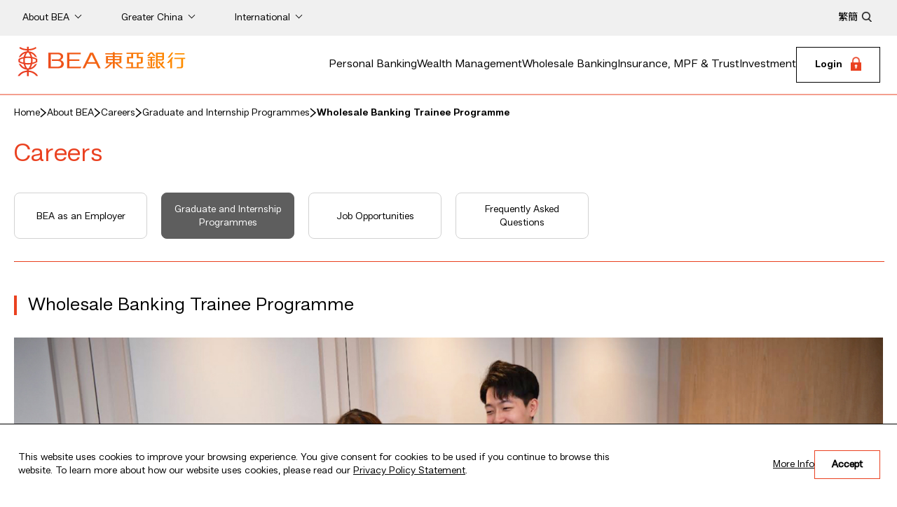

--- FILE ---
content_type: text/html
request_url: https://www.hkbea.com/html/en/bea-wbd-functional-trainee.html
body_size: 12417
content:
<!DOCTYPE html><html lang="en"><head><script type="text/javascript" src="/_Incapsula_Resource?SWJIYLWA=719d34d31c8e3a6e6fffd425f7e032f3&ns=1&cb=552163728" async></script><script type="text/javascript" src="/js/jquery.js"></script>
   <meta http-equiv="Content-Type" content="text/html; charset=UTF-8"><!--SystemComponentPreviewStyle--><script src="/js/template/freeContent_head1.js?v=1"></script>
<meta content="IE=edge" http-equiv="X-UA-Compatible"/>
<meta charset="UTF-8"/>
<meta name="viewport" content="width=device-width, initial-scale=1.0"/>
<!-- icons -->
<!--<meta content="app-id=381215704, app-argument=http://www.hkbea.com/hk/pb/mobileapplication/index.htm" name="apple-itunes-app">-->
<!--
<meta name="apple-itunes-app" content="app-id=381215704, app-argument=https://www.hkbea.com" />
<meta name="apple-mobile-web-app-capable" content="yes" />
<meta name="apple-mobile-web-app-status-bar-style" content="black" />
<meta name="google-play-app" content="app-id=com.mtel.androidbea" />
-->
<link href="/images/favicon.ico" rel="shortcut icon">
<link href="/images/apple-touch-icon.png" rel="apple-touch-icon">
<link href="/images/apple-touch-icon-72x72.png" sizes="72x72" rel="apple-touch-icon">
<link href="/images/apple-touch-icon-114x114.png" sizes="114x114" rel="apple-touch-icon">
<link href="/images/apple-touch-icon-144x144.png" sizes="144x144" rel="apple-touch-icon">

<!-- Style -->
<link href="/css/swiper-bundle.min.css" rel="stylesheet" type="text/css">
<link href="/css/jquery-ui.css" rel="stylesheet" type="text/css">
<link href="/js/jqtransform/jqtransform.css" rel="stylesheet" type="text/css">

<link href="/css/plyr.css" rel="stylesheet" type="text/css">
<link rel="stylesheet" href="/theme-solar/css/common.css">

<!-- Core Script -->
<script src="/js/jquery.js"></script>
<script src="/js/jquery-ui.js"></script>
<script src="/js/swiper-bundle.min.js"></script>
<script src="/js/plyr.js"></script>
<script src="/js/init.js"></script>

<!--<script type="module" src="/assets/hoisted2.js"></script>-->
<script src="/js/template/freeContent_head2.js?v=202601290649"></script><!--Page Setting--><script src="/js_workarea_breadcrumb/breadcrumb_CAREEROPP_en.js?v=202601290649"></script><script>var wa_breadcrumb_wacfg_prefix="CAREEROPP";var pageId="643";</script><!--Page SEO--><title>Wholesale Banking Trainee Programme</title>
<meta name="description" content="">
<meta name="keywords" content="">
<meta content="IE=edge" http-equiv="X-UA-Compatible">
<meta name="og:image" content="">
<meta name="og:title" content="">
<meta name="og:description" content="">
<meta name="og:url" content=""><script src="/js/template/freeContent_head2.js?v=1"></script></head><body>
   <script xmlns:file="http://expath.org/ns/file">var headerLang="en";var searchText="";var pageCountry="hk";</script><!--<HKBEAHEADER>--><!-- Reface 2023 NEW HEADER -->
<!-- Google Tag Manager (noscript) -->
<noscript><iframe src="https://www.googletagmanager.com/ns.html?id=GTM-MQ4VP6" height="0" width="0" style="display:none;visibility:hidden"></iframe></noscript>
<!-- End Google Tag Manager (noscript) -->

<link rel="preload" href="/fonts/Hando-Regular.eot" as="font" type="font/eot" crossorigin>
<link rel="preload" href="/fonts/Hando-Regular.woff" as="font" type="font/woff" crossorigin>
<link rel="preload" href="/fonts/Hando-Regular.ttf" as="font" type="font/ttf" crossorigin>
<!--
<link media="all" type="text/css" rel="stylesheet" href="/css/solar-theme.css" />
<link media="all" type="text/css" rel="stylesheet" href="/css/solar-lang-hk.css" />
<link media="all" type="text/css" rel="stylesheet" href="/css/header-solar-theme.css" />
<link media="all" type="text/css" rel="stylesheet" href="/css/footer-solar-theme.css" />
-->
<script type="text/javascript" src="/js/jquery.lazy.min.js"></script>
<script type="text/javascript" src="/js/header-solar.js"></script>
<header xmlns:file="http://expath.org/ns/file" class="navbar" role="navigation"><a class="skipper" href="#skip"><span>Skip to content</span></a><div class="grey-bg-bar"><nav class="top-nav-bar container-xxl flex-wrap flex-md-nowrap" aria-label="Top navigation"><div class="collapse navbar-collapse" id="topNavbar"><ul class="navbar-nav flex-row flex-wrap" data-tag="TopMenu"><li class="nav-item dropdown"><a class="nav-list-head" href="javascript:void(0);" aria-expanded="false"><span>About BEA</span></a><ul class="dropdown-menu"><li><a tabindex="-1" class="dropdown-item" href="/html/en/bea-about-bea-company-profile.html" target="_self">Company Profile</a></li><li><a tabindex="-1" class="dropdown-item" href="/html/en/bea-about-bea-directors-and-senior-management.html" target="_self">Directors and Senior Management</a></li><li><a tabindex="-1" class="dropdown-item" href="/html/en/bea-about-bea-investor-communication.html" target="_self">Investor Communication</a></li><li><a tabindex="-1" class="dropdown-item" href="/html/en/bea-corporate-governance.html" target="_self">Corporate Governance</a></li><li><a tabindex="-1" class="dropdown-item" href="/html/en/bea-about-bea-regulatory-disclosures.html" target="_self">Regulatory Disclosures- Banking (Disclosure) Rules</a></li><li><a tabindex="-1" class="dropdown-item" href="/html/en/bea-about-bea-news-room.html" target="_self">News Room</a></li><li><a tabindex="-1" class="dropdown-item" href="/html/en/bea-about-bea-sustainability.html" target="_self">Sustainability</a></li><li><a tabindex="-1" class="dropdown-item" href="/html/en/bea-career-landing.html" target="_self">Careers</a></li><li><a tabindex="-1" class="dropdown-item" href="/html/en/bea-about-bea-economic-research.html" target="_self">Economic Research</a></li><li><a tabindex="-1" class="dropdown-item" href="/html/en/bea-contact-us.html" target="_self">Contact Us</a></li></ul></li><li class="nav-item dropdown"><a class="nav-list-head" href="javascript:void(0);" aria-expanded="false"><span>Greater China</span></a><ul class="dropdown-menu"><li><a tabindex="-1" class="dropdown-item" href="/html/en/bea-china-services-background.html" target="_self">Background</a></li><li><a tabindex="-1" class="dropdown-item" href="/html/en/bea-china-services-services.html" target="_self">Services</a></li><li><a tabindex="-1" class="dropdown-item" href="/html/en/bea-china-services-network.html" target="_self">Network</a></li><li><a tabindex="-1" class="dropdown-item" href="https://eng.hkbea.com.cn/" target="_blank">Mainland Homepage</a></li><li><a tabindex="-1" class="dropdown-item" href="https://www.hkbea.com.mo/html/en/index.html" target="_blank">Macau Homepage</a></li><li><a tabindex="-1" class="dropdown-item" href="https://www.hkbea.com.tw/html/en/index.html" target="_blank">Taiwan Homepage</a></li></ul></li><li class="nav-item dropdown"><a class="nav-list-head" href="javascript:void(0);" aria-expanded="false"><span>International</span></a><ul class="dropdown-menu"><li><a tabindex="-1" class="dropdown-item" href="/html/en/bea-international-services-services.html" target="_self">Services</a></li><li><a tabindex="-1" class="dropdown-item" href="/html/en/bea-international-services-international-contact.html" target="_self">Network</a></li><li><a tabindex="-1" class="dropdown-item" href="https://www.hkbea-beany.com/" target="_blank">New York Homepage</a></li><li><a tabindex="-1" class="dropdown-item" href="https://www.hkbea.com.sg/" target="_blank">Singapore Homepage</a></li><li><a tabindex="-1" class="dropdown-item" href="https://www.hkbea.co.uk/" target="_blank">United Kingdom Homepage</a></li><li><a tabindex="-1" class="dropdown-item" href="/html/en/bea-international-services-strategic-partners.html" target="_self">Strategic Partners</a></li></ul></li></ul><div class="flex-fit-bar"></div><div class="common-buttons"><div><div><ul class="lang-switch-block"><li><a class="nav-list-head p-2" target="_self" rel="noopener" href="javascript:sitemap_changeLang('en', 'tc');"><span>繁</span></a></li><li><a class="nav-list-head p-2" target="_self" rel="noopener" href="javascript:sitemap_changeLang('en', 'sc');"><span>簡</span></a></li></ul></div><div class="search-box" role="search" aria-label="Search"><div class="icon-block"><a href="javascript:void(0);" onclick="javascript:goToSearch('en','en');"><img class="search-icon" src="/images-solar/search-icon.png" alt=""></a></div><input onkeypress="checkPressKey_solar(event,'en','en');" type="text" class="headerSearchTxt" placeholder="What are you looking for?"></div></div></div></div></nav></div><div class="sticky-bar"><div class="bottom-border-bar"><nav class="slide-menu" aria-label="Main menu"><a class="navbar-brand" href="/html/en/index.html" target="_self" aria-label="Brand Logo"><h1><img class="brand-logo" alt="The Bank of East Asia" src="/images-solar/logo.png"></h1></a><div class="menu-block"><ul><li class="has-submenu"><a href="/html/en/bea-personal-banking-supremeGold-services.html" aria-expanded="false">Personal Banking</a><div class="source-content-container"><div class="source-content"><div><div class="four-col"><div><div><ul class="sub-menu"><li>All-in-One Accounts</li><li><a tabindex="-1" href="/html/en/bea-personal-banking-supremegold-private.html" target="_self">SupremeGold Private</a></li><li><a tabindex="-1" href="/html/en/bea-personal-banking-supremeGold-services.html" target="_self">SupremeGold</a></li><li><a tabindex="-1" href="/html/en/bea-personal-banking-supreme.html" target="_self">Supreme</a></li><li><a tabindex="-1" href="/html/en/bea-personal-banking-bea-goal.html" target="_self">BEA GOAL</a></li></ul></div></div><div><div><ul class="sub-menu"><li>Services</li><li><a tabindex="-1" href="/html/en/bea-personal-banking-account-services.html" target="_self">Account Services</a></li><li><a tabindex="-1" href="/html/en/bea-wealth-management-connect.html" target="_self">Cross Border Services</a></li><li><a tabindex="-1" href="/html/en/bea-rate-and-gold-price.html" target="_self">Rate and Gold Price</a></li><li><a tabindex="-1" href="/html/en/bea-mortgage-loans.html" target="_self">Mortgage Loans</a></li><li><a tabindex="-1" href="/html/en/bea-consumer-loan-choose-you-loan.html" target="_self">Consumer Loans</a></li><li><a tabindex="-1" href="/html/en/bea-credit-card-hot-promotions.html" target="_self">Credit Cards</a></li><li><a tabindex="-1" href="/html/en/bea-debit-card-key-features.html" target="_self">Multi-currency Debit Card</a></li><li><a tabindex="-1" href="/html/en/bea-personal-banking-bea-online.html" target="_self">BEA Online</a></li><li><a tabindex="-1" href="/html/en/bea-personal-banking-bea-mobile-app.html" target="_self">BEA Mobile</a></li><li><a tabindex="-1" href="/accountopening" target="_self">Mobile Account Opening</a></li><li><a tabindex="-1" href="/html/en/bea-mall-app.html" target="_self">BEA Mall</a></li><li><a tabindex="-1" href="/html/en/bea-smartrade.html" target="_self">BEA SmarTrade</a></li></ul></div></div><div><div><ul class="sub-menu"><li>Information</li><li><a tabindex="-1" href="/MarketInsights/en" target="_self">Market Insights</a></li><li><a tabindex="-1" href="/html/en/bea-personal-banking-bank-charges.html" target="_self">Bank Charge</a></li><li><a tabindex="-1" href="/html/en/bea-personal-banking-key-facts-statement.html" target="_self">Key Facts Statement</a></li><li><a tabindex="-1" href="/html/en/bea-personal-banking-innovation-and-awards.html" target="_self">Innovation &amp; Awards</a></li></ul></div></div><div><div class="sub-menu-promotion"><div class="promotion-image"><img src="/images-solar/menu/en/menu-tax-season-loan.jpg" alt="Tax Season Loan"></div><div class="promotion-description"><div class="promotion-title"><a href="/html/en/personal-banking-consumer-loan-instalment-tax-loan.html" target="_self">Apply now</a></div></div></div></div></div></div></div></div></li><li class="has-submenu"><a href="/html/en/bea-wealth-management-private-banking-services.html" aria-expanded="false">Wealth Management</a><div class="source-content-container"><div class="source-content"><div><div class="four-col"><div><div><ul class="sub-menu"><li>Private Banking Services</li><li><a tabindex="-1" href="/html/en/bea-private-banking-latest-news.html" target="_self">What's New</a></li><li><a tabindex="-1" href="/html/en/bea-value-of-bea-private-banking.html" target="_self">The Value of BEA Private Banking</a></li><li><a tabindex="-1" href="/html/en/bea-private-banking-comprehensive-services.html" target="_self">Comprehensive Services to Meet Your Every Need</a></li><li><a tabindex="-1" href="/html/en/bea-private-banking-awards.html" target="_self">Awards</a></li><li><a tabindex="-1" href="/html/en/bea-private-banking-useful-infromation.html" target="_self">Useful Information</a></li></ul></div></div><div><div><ul class="sub-menu"><li>Investment Solutions</li><li><a tabindex="-1" href="/html/en/bea-wealth-management-investment-solutions-unit-trusts.html" target="_self">Unit Trusts</a></li><li><a tabindex="-1" href="/html/en/bea-wealth-management-investment-solutions-structured-products.html" target="_self">Structured Products</a></li><li><a tabindex="-1" href="/html/en/bea-wealth-management-investment-solutions-fixed-income.html" target="_self">Bonds and Certificate of Deposits</a></li><li><a tabindex="-1" href="/html/en/bea-wealth-management-investment-solutions-options-n-derivatives.html" target="_self">Derivatives</a></li><li><a tabindex="-1" href="/html/en/bea-wealth-management-investment-solutions-BEA-Wise-AWF.html" target="_self">BEA Wise All Weather Fund</a></li><li><a tabindex="-1" href="/html/en/bea-wealth-management-investment-solutions-other-investment-products.html" target="_self">Other Investment Products</a></li></ul></div></div><div><div><ul class="sub-menu"><li>Portfolio Management</li><li><a tabindex="-1" href="/html/en/bea-wealth-management-porfolio-management.html" target="_self">Provision of Professional Investment Management Services</a></li></ul><ul class="sub-menu"><li>Market Outlook</li><li><a tabindex="-1" href="/html/en/bea-wealth-management-market-outlook.html" target="_self">What's New</a></li><li><a tabindex="-1" href="/html/en/bea-wealth-management-bea-wise.html" target="_self">BEA Wise</a></li><li><a tabindex="-1" href="/html/en/bea-wealth-management-financial-video.html" target="_self">BEA Financial Video</a></li></ul></div></div><div><div class="sub-menu-promotion"><div class="promotion-image"><img src="/images-solar/menu/menu-wealth-management2.jpg" alt="BEA Wise All Weather Fund"></div><div class="promotion-description"><div class="promotion-title"><a href="/html/en/bea-wealth-management-investment-solutions-BEA-Wise-AWF.html" target="_self">BEA Wise All Weather Fund</a></div></div></div></div></div></div></div></div></li><li class="has-submenu"><a href="/html/en/bea-corporate-banking-overview.html" aria-expanded="false">Wholesale Banking</a><div class="source-content-container"><div class="source-content"><div><div class="four-col"><div><div><ul class="sub-menu"><li>Everyday Banking</li><li><a tabindex="-1" href="/html/en/bea-corporate-banking-business-account.html" target="_self">Business Account</a></li><li><a tabindex="-1" href="/html/en/bea-corporate-banking-payment-and-collection-services.html" target="_self">Payment and Cash Management</a></li><li><a tabindex="-1" href="/html/en/bea-corporate-banking-bea-corporate-online.html" target="_self">BEA Corporate Online</a></li></ul><ul class="sub-menu"><li>Loans</li><li><a tabindex="-1" href="/html/en/bea-corporate-banking-sme-financing-EEF.html" target="_self">SME Financing</a></li><li><a tabindex="-1" href="/html/en/bea-corporate-banking-corporate-and-commercial-financing.html" target="_self">Corporate and Commercial Financing</a></li></ul></div></div><div><div><ul class="sub-menu"><li>Services</li><li><a tabindex="-1" href="/html/en/bea-corporate-banking-trade-services.html" target="_self">Trade Services</a></li><li><a tabindex="-1" href="/html/en/bea-corporate-banking-treasury-products.html" target="_self">Treasury Products</a></li><li><a tabindex="-1" href="/html/en/bea-corporate-banking-protection-and-investment.html" target="_self">Protection and Investment</a></li><li><a tabindex="-1" href="/html/en/bea-corporate-banking-cross-boundary-banking-services.html" target="_self">Cross-Boundary Banking Services</a></li><li><a tabindex="-1" href="/html/en/bea-corporate-banking-green-and-sustainable-products.html" target="_self">Green and Sustainable Products</a></li></ul></div></div><div><div><ul class="sub-menu"><li>Useful Information</li><li><a tabindex="-1" href="/html/en/bea-corporate-banking-application-forms-and-bank-charges.html" target="_self">Application Forms and Bank Charges</a></li></ul></div></div><div><div class="sub-menu-promotion"><div class="promotion-image"><img src="/images-solar/menu/menu-wholesale-banking-eef.jpg" alt="Wholesale Banking"></div><div class="promotion-description"><div class="promotion-title"><a href="/html/en/bea-corporate-banking-sme-financing-EEF.html" target="_self">BEA Enterprise Easy Fund Series, loan approval as fast as 3 days! Talk with our specialist now!</a></div></div></div></div></div></div></div></div></li><li class="has-submenu"><a href="/html/en/bea-insurance-retirement-and-mpf-and-trusts.html" aria-expanded="false">Insurance, MPF &amp; Trust</a><div class="source-content-container"><div class="source-content"><div><div class="four-col"><div><div><ul class="sub-menu"><li>Insurance Services</li><li><a tabindex="-1" href="/html/en/bea-insurance-services.html" target="_self">Latest Offers</a></li><li><a tabindex="-1" href="/html/en/bea-insurance-services-products-life.html" target="_self">Life Insurance Products</a></li><li><a tabindex="-1" href="/html/en/bea-insurance-services-products-general.html" target="_self">General Insurance Products</a></li><li><a tabindex="-1" href="/html/en/Insurance_tips.html" target="_self">Insurance Tips</a></li><li><a tabindex="-1" href="/html/en/bea-insurance-services-download-area.html" target="_self">Form Download</a></li><li><a tabindex="-1" href="/html/en/bea-insurance-services-useful-information.html" target="_self">Useful Information</a></li><li><a tabindex="-1" href="/html/en/bea-insurance-services-customer-enquiry.html" target="_self">Customer Enquiry / Opinion</a></li></ul></div></div><div><div><ul class="sub-menu"><li>MPF Services</li><li><a tabindex="-1" href="/html/en/bea-mpf-index.html" target="_self">Overview</a></li><li><a tabindex="-1" href="/html/en/bea-mpf-latest-news-and-promotions.html" target="_self">Latest News and Promotions</a></li><li><a tabindex="-1" href="/html/en/bea-mpf-our-products.html" target="_self">Our Products</a></li><li><a tabindex="-1" href="/html/en/bea-mpf-fund-information.html" target="_self">Fund Information</a></li><li><a tabindex="-1" href="/html/en/bea-mpf-investment-corner.html" target="_self">Investment Corner</a></li><li><a tabindex="-1" href="/html/en/bea-mpf-download-area.html" target="_self">Download Area</a></li><li><a tabindex="-1" href="/html/en/bea-mpf-e-application.html" target="_self">e-Application</a></li><li><a tabindex="-1" href="/html/en/bea-mpf-e-service.html" target="_self">e-Services</a></li><li><a tabindex="-1" href="/html/en/bea-mpf-about-us.html" target="_self">About Us</a></li><li><a tabindex="-1" href="/html/en/bea-mpf-find-us.html" target="_self">Find Us</a></li><li><a tabindex="-1" href="/html/en/bea-mpf-mpf-corner.html" target="_self">MPF Corner</a></li><li><a tabindex="-1" href="/html/en/bea-mpf-aeoi.html" target="_self">Automatic Exchange of Financial Account Information in Tax Matters</a></li><li><a tabindex="-1" href="/html/en/mpf-dis.html" target="_self">Default Investment Strategy</a></li></ul></div></div><div><div><ul class="sub-menu"><li>Trust Services</li><li><a tabindex="-1" href="/html/en/bea-trust-services-trust-professionals.html" target="_self">Trust Professionals</a></li><li><a tabindex="-1" href="/html/en/bea-trust-services-comprehensive-trust-solutions.html" target="_self">Comprehensive Trust Solutions</a></li><li><a tabindex="-1" href="/html/en/bea-trust-services-resources.html" target="_self">Resources</a></li><li><a tabindex="-1" href="/html/en/bea-trust-services-free-consultation.html" target="_self">Free Consultation</a></li><li><a tabindex="-1" href="/html/en/bea-trust-services-customer-suggestions.html" target="_self">Customer Suggestions</a></li></ul></div></div><div><div class="sub-menu-promotion"><div class="promotion-image"><img src="/images-solar/menu/menu-travel.jpg" alt="Travel Protection Insurance"></div><div class="promotion-description"><div class="promotion-title"><a href="/html/en/travel.html" target="_self">25% Premium Discount on Travel Protection Insurance &amp; Extra Reward (This insurance plan is underwritten by Blue Cross. BEA is an appointed insurance agency of Blue Cross.)</a></div></div></div></div></div></div></div></div></li><li class="has-submenu"><a href="/html/en/bea-investment-services-securities-services.html" aria-expanded="false">Investment</a><div class="source-content-container"><div class="source-content"><div><div class="four-col"><div><div><ul class="sub-menu"><li>BEA Securities Services</li><li><a tabindex="-1" href="/html/en/bea-securities-services-offer.html" target="_self">Latest Promotions</a></li><li><a tabindex="-1" href="/html/en/bea-smartrade.html" target="_self">BEA SmarTrade</a></li><li><a tabindex="-1" href="/html/en/bea-investment-services-securities-services-eIPO.html" target="_self">IPO Information</a></li><li><a tabindex="-1" href="/html/en/bea-investment-services-securities-services-smip.html" target="_self">Stocks Monthly Investment Plan</a></li><li><a tabindex="-1" href="/html/en/bea-investment-services-securities-services-manuals.html" target="_self">User Manuals / Demo</a></li><li><a tabindex="-1" href="/html/en/bea-investment-services-securities-services-frequentlyaskedquestions.html" target="_self">Frequently Asked Questions</a></li><li><a tabindex="-1" href="/html/en/bea-investment-services-securities-services-contact-us.html" target="_self">Contact Us</a></li></ul></div></div><div><div><ul class="sub-menu"><li>East Asia Securities Cybertrading</li><li><a tabindex="-1" href="https://www.easecurities.com.hk/en/Index.htm" target="_blank">Online Stock Platform</a></li></ul><ul class="sub-menu"><li>East Asia Futures Cybertrading</li><li><a tabindex="-1" href="https://www.eafutures.com.hk/html/en/index.html" target="_blank">Online Futures Platform</a></li></ul><ul class="sub-menu"><li>Derivative Warrants / CBBC</li><li><a tabindex="-1" href="/html/en/external_link_alert_name.html?page=http://www.beawarrants.com.hk/en/home&amp;Name=warrant" target="_blank">Online Warrants Platform</a></li></ul></div></div><div><div><ul class="sub-menu"><li>FX/Precious Metal Margin Trading Services</li><li><a tabindex="-1" href="/html/en/bea-investment-service-product-information.html" target="_self">Product Information</a></li><li><a tabindex="-1" href="/html/en/bea-investment-services-latest-promotion.html" target="_self">Latest Promotions</a></li><li><a tabindex="-1" href="/pdf/en/investment-services/mkd_interest%20rates_eng.pdf" target="_blank">Interest Rates</a></li><li><a tabindex="-1" href="/pdf/en/FAQ/faq_eng.pdf " target="_blank">FAQ</a></li></ul></div></div><div><div class="sub-menu-promotion"><div class="promotion-image"><img src="/images-solar/menu/menu-investment.jpg" alt="Investment"></div><div class="promotion-description"><div class="promotion-title"><a href="/html/en/bea-investment-services-foreign-exchange-margin-n-option-margin-trading.html" target="_self">More</a></div></div></div></div></div></div></div></div></li></ul><div class="login-dropdown"><a class="login-dropdown-button" href="javascript:void(0);" aria-label="Login" aria-expanded="false"><span>Login</span><img class="lock-icon" src="/images-solar/lock-icon.png" alt="dummy image"></a><div class="login-dropdown-menu"><div class="top-bar"><div class="mobile-title"><span>Login</span><div class="login-dropdown"><div class="login-dropdown-button"><span></span></div></div></div><a class="close-button" href="javascript:void(0);" aria-label="Close" tabindex="0" aria-expanded="true"></a></div><div><div><ul><li>Hong Kong</li><li><a tabindex="-1" href="javascript:winPopupwithCookie_en_loginbox_index('BEACOOKIEKEYFORWHP','https://online.hkbea.com/onlinebanking/index.html#/login/index?lang=en','Cyb');" target="_self">BEA Online</a></li><li><a tabindex="-1" href="javascript:winPopup('https://corponline.hkbea.com/tologon.html?locale=en','CorpCyb');" target="_self">BEA Corporate Online</a></li><li><a tabindex="-1" href="javascript:winPopup('https://online.hkbea.com/onlinebanking/index.html#/login/index?pb&amp;lang=en','cybPri');" target="_self">Private Banking</a></li><li><a tabindex="-1" href="javascript:winPopup('https://itp.hkbea.com/login?lang=en_US','cybSecur');" target="_self">East Asia Securities Cybertrading</a></li><li><a tabindex="-1" href="javascript:winPopup('https://www.eafutures.com.hk/so/servlet/SysLogin?languages=ENGLISH&amp;useraction=login&amp;haserrormessage=NO&amp;errormessage=NOTHING','cybTrad',1000,615);" target="_self">East Asia Futures Cybertrading</a></li></ul><ul><li>Other Countries / Region</li><li><a tabindex="-1" href="https://ebank.hkbea.com.cn/perbank/index.do" target="_blank">Chinese Mainland Personal Cyberbanking</a></li><li><a tabindex="-1" href="https://corpbank.hkbea.com.cn/corporbank/index.do?Lang=EN" target="_blank">Chinese Mainland Corporate Cyberbanking</a></li><li><a tabindex="-1" href="javascript:winPopup('https://uk.hkbea-cyberbanking.com/','UKCyb');" target="_self">UK Personal Cyberbanking</a></li><li><a tabindex="-1" href="javascript:winPopup('https://uk.hkbea-cyberbanking.com/corporate','UKCybCorp');" target="_self">UK Corporate Cyberbanking</a></li><li><a tabindex="-1" href="javascript:winPopup('https://sg.hkbea-cyberbanking.com/personal.html','SGCyb');" target="_self">Singapore Personal Cyberbanking</a></li><li><a tabindex="-1" href="javascript:winPopup('https://sg.hkbea-cyberbanking.com/corporate.html','SGCybCorp');" target="_self">Singapore Corporate Cyberbanking</a></li><li><a tabindex="-1" href="javascript:winPopup('https://mo.hkbea-cyberbanking.com/servlet/FR01Show?Lang=Eng','MOCyb');" target="_self">Macau Cyberbanking</a></li><li><a tabindex="-1" href="https://www.hkbea-beany.com/" target="_blank">U.S.A. Cyberbanking</a></li></ul></div></div></div></div><div class="mobile-menu-button"><span class="middle-line"></span></div></div></nav></div></div><div class="full-width-container"></div><div class="target"></div><div class="mobile-menu"><div class="grey-bar"><div class="common-buttons"><div><div class="search-box" role="search" aria-label="Search"><div class="icon-block"><a href="javascript:void(0);" onclick="javascript:goToSearch('en','en');"><img class="search-icon" src="/images-solar/mobile-search-icon.png" alt=""></a></div><input onkeypress="checkPressKey_solar(event,'en','en');" type="text" class="headerSearchTxt" placeholder="What are you looking for?"></div><div><ul class="lang-switch-block"><li><a class="nav-list-head p-2" target="_self" rel="noopener" href="javascript:sitemap_changeLang('en', 'tc');"><span>繁</span></a></li><li><a class="nav-list-head p-2" target="_self" rel="noopener" href="javascript:sitemap_changeLang('en', 'sc');"><span>簡</span></a></li></ul></div></div></div></div><div class="mobile-main-menu"><div><div class="main-menu-list"><div class="main-menu menu-group"><div class="dropdown-title" href="javascript:void(0)" aria-expanded="false">Personal Banking</div><div class="sub-menu-list"><div><ul class="sub-menu"><li>All-in-One Accounts</li><li><a tabindex="-1" href="/html/en/bea-personal-banking-supremegold-private.html" target="_self">SupremeGold Private</a></li><li><a tabindex="-1" href="/html/en/bea-personal-banking-supremeGold-services.html" target="_self">SupremeGold</a></li><li><a tabindex="-1" href="/html/en/bea-personal-banking-supreme.html" target="_self">Supreme</a></li><li><a tabindex="-1" href="/html/en/bea-personal-banking-bea-goal.html" target="_self">BEA GOAL</a></li></ul></div><div><ul class="sub-menu"><li>Services</li><li><a tabindex="-1" href="/html/en/bea-personal-banking-account-services.html" target="_self">Account Services</a></li><li><a tabindex="-1" href="/html/en/bea-wealth-management-connect.html" target="_self">Cross Border Services</a></li><li><a tabindex="-1" href="/html/en/bea-rate-and-gold-price.html" target="_self">Rate and Gold Price</a></li><li><a tabindex="-1" href="/html/en/bea-mortgage-loans.html" target="_self">Mortgage Loans</a></li><li><a tabindex="-1" href="/html/en/bea-consumer-loan-choose-you-loan.html" target="_self">Consumer Loans</a></li><li><a tabindex="-1" href="/html/en/bea-credit-card-hot-promotions.html" target="_self">Credit Cards</a></li><li><a tabindex="-1" href="/html/en/bea-debit-card-key-features.html" target="_self">Multi-currency Debit Card</a></li><li><a tabindex="-1" href="/html/en/bea-personal-banking-bea-online.html" target="_self">BEA Online</a></li><li><a tabindex="-1" href="/html/en/bea-personal-banking-bea-mobile-app.html" target="_self">BEA Mobile</a></li><li><a tabindex="-1" href="/accountopening" target="_self">Mobile Account Opening</a></li><li><a tabindex="-1" href="/html/en/bea-mall-app.html" target="_self">BEA Mall</a></li><li><a tabindex="-1" href="/html/en/bea-smartrade.html" target="_self">BEA SmarTrade</a></li></ul></div><div><ul class="sub-menu"><li>Information</li><li><a tabindex="-1" href="/MarketInsights/en" target="_self">Market Insights</a></li><li><a tabindex="-1" href="/html/en/bea-personal-banking-bank-charges.html" target="_self">Bank Charge</a></li><li><a tabindex="-1" href="/html/en/bea-personal-banking-key-facts-statement.html" target="_self">Key Facts Statement</a></li><li><a tabindex="-1" href="/html/en/bea-personal-banking-innovation-and-awards.html" target="_self">Innovation &amp; Awards</a></li></ul></div><div><div class="sub-menu-promotion"><div class="promotion-image"><img src="/images-solar/menu/en/menu-tax-season-loan.jpg" alt="Tax Season Loan"></div><div class="promotion-description"><div class="promotion-title"><a href="/html/en/personal-banking-consumer-loan-instalment-tax-loan.html" target="_self">Apply now</a></div></div></div></div></div></div><div class="main-menu menu-group"><div class="dropdown-title" href="javascript:void(0)" aria-expanded="false">Wealth Management</div><div class="sub-menu-list"><div><ul class="sub-menu"><li>Private Banking Services</li><li><a tabindex="-1" href="/html/en/bea-private-banking-latest-news.html" target="_self">What's New</a></li><li><a tabindex="-1" href="/html/en/bea-value-of-bea-private-banking.html" target="_self">The Value of BEA Private Banking</a></li><li><a tabindex="-1" href="/html/en/bea-private-banking-comprehensive-services.html" target="_self">Comprehensive Services to Meet Your Every Need</a></li><li><a tabindex="-1" href="/html/en/bea-private-banking-awards.html" target="_self">Awards</a></li><li><a tabindex="-1" href="/html/en/bea-private-banking-useful-infromation.html" target="_self">Useful Information</a></li></ul></div><div><ul class="sub-menu"><li>Investment Solutions</li><li><a tabindex="-1" href="/html/en/bea-wealth-management-investment-solutions-unit-trusts.html" target="_self">Unit Trusts</a></li><li><a tabindex="-1" href="/html/en/bea-wealth-management-investment-solutions-structured-products.html" target="_self">Structured Products</a></li><li><a tabindex="-1" href="/html/en/bea-wealth-management-investment-solutions-fixed-income.html" target="_self">Bonds and Certificate of Deposits</a></li><li><a tabindex="-1" href="/html/en/bea-wealth-management-investment-solutions-options-n-derivatives.html" target="_self">Derivatives</a></li><li><a tabindex="-1" href="/html/en/bea-wealth-management-investment-solutions-BEA-Wise-AWF.html" target="_self">BEA Wise All Weather Fund</a></li><li><a tabindex="-1" href="/html/en/bea-wealth-management-investment-solutions-other-investment-products.html" target="_self">Other Investment Products</a></li></ul></div><div><ul class="sub-menu"><li>Portfolio Management</li><li><a tabindex="-1" href="/html/en/bea-wealth-management-porfolio-management.html" target="_self">Provision of Professional Investment Management Services</a></li></ul></div><div><ul class="sub-menu"><li>Market Outlook</li><li><a tabindex="-1" href="/html/en/bea-wealth-management-market-outlook.html" target="_self">What's New</a></li><li><a tabindex="-1" href="/html/en/bea-wealth-management-bea-wise.html" target="_self">BEA Wise</a></li><li><a tabindex="-1" href="/html/en/bea-wealth-management-financial-video.html" target="_self">BEA Financial Video</a></li></ul></div><div><div class="sub-menu-promotion"><div class="promotion-image"><img src="/images-solar/menu/menu-wealth-management2.jpg" alt="BEA Wise All Weather Fund"></div><div class="promotion-description"><div class="promotion-title"><a href="/html/en/bea-wealth-management-investment-solutions-BEA-Wise-AWF.html" target="_self">BEA Wise All Weather Fund</a></div></div></div></div></div></div><div class="main-menu menu-group"><div class="dropdown-title" href="javascript:void(0)" aria-expanded="false">Wholesale Banking</div><div class="sub-menu-list"><div><ul class="sub-menu"><li>Everyday Banking</li><li><a tabindex="-1" href="/html/en/bea-corporate-banking-business-account.html" target="_self">Business Account</a></li><li><a tabindex="-1" href="/html/en/bea-corporate-banking-payment-and-collection-services.html" target="_self">Payment and Cash Management</a></li><li><a tabindex="-1" href="/html/en/bea-corporate-banking-bea-corporate-online.html" target="_self">BEA Corporate Online</a></li></ul></div><div><ul class="sub-menu"><li>Loans</li><li><a tabindex="-1" href="/html/en/bea-corporate-banking-sme-financing-EEF.html" target="_self">SME Financing</a></li><li><a tabindex="-1" href="/html/en/bea-corporate-banking-corporate-and-commercial-financing.html" target="_self">Corporate and Commercial Financing</a></li></ul></div><div><ul class="sub-menu"><li>Services</li><li><a tabindex="-1" href="/html/en/bea-corporate-banking-trade-services.html" target="_self">Trade Services</a></li><li><a tabindex="-1" href="/html/en/bea-corporate-banking-treasury-products.html" target="_self">Treasury Products</a></li><li><a tabindex="-1" href="/html/en/bea-corporate-banking-protection-and-investment.html" target="_self">Protection and Investment</a></li><li><a tabindex="-1" href="/html/en/bea-corporate-banking-cross-boundary-banking-services.html" target="_self">Cross-Boundary Banking Services</a></li><li><a tabindex="-1" href="/html/en/bea-corporate-banking-green-and-sustainable-products.html" target="_self">Green and Sustainable Products</a></li></ul></div><div><ul class="sub-menu"><li>Useful Information</li><li><a tabindex="-1" href="/html/en/bea-corporate-banking-application-forms-and-bank-charges.html" target="_self">Application Forms and Bank Charges</a></li></ul></div><div><div class="sub-menu-promotion"><div class="promotion-image"><img src="/images-solar/menu/menu-wholesale-banking-eef.jpg" alt="Wholesale Banking"></div><div class="promotion-description"><div class="promotion-title"><a href="/html/en/bea-corporate-banking-sme-financing-EEF.html" target="_self">BEA Enterprise Easy Fund Series, loan approval as fast as 3 days! Talk with our specialist now!</a></div></div></div></div></div></div><div class="main-menu menu-group"><div class="dropdown-title" href="javascript:void(0)" aria-expanded="false">Insurance, MPF &amp; Trust</div><div class="sub-menu-list"><div><ul class="sub-menu"><li>Insurance Services</li><li><a tabindex="-1" href="/html/en/bea-insurance-services.html" target="_self">Latest Offers</a></li><li><a tabindex="-1" href="/html/en/bea-insurance-services-products-life.html" target="_self">Life Insurance Products</a></li><li><a tabindex="-1" href="/html/en/bea-insurance-services-products-general.html" target="_self">General Insurance Products</a></li><li><a tabindex="-1" href="/html/en/Insurance_tips.html" target="_self">Insurance Tips</a></li><li><a tabindex="-1" href="/html/en/bea-insurance-services-download-area.html" target="_self">Form Download</a></li><li><a tabindex="-1" href="/html/en/bea-insurance-services-useful-information.html" target="_self">Useful Information</a></li><li><a tabindex="-1" href="/html/en/bea-insurance-services-customer-enquiry.html" target="_self">Customer Enquiry / Opinion</a></li></ul></div><div><ul class="sub-menu"><li>MPF Services</li><li><a tabindex="-1" href="/html/en/bea-mpf-index.html" target="_self">Overview</a></li><li><a tabindex="-1" href="/html/en/bea-mpf-latest-news-and-promotions.html" target="_self">Latest News and Promotions</a></li><li><a tabindex="-1" href="/html/en/bea-mpf-our-products.html" target="_self">Our Products</a></li><li><a tabindex="-1" href="/html/en/bea-mpf-fund-information.html" target="_self">Fund Information</a></li><li><a tabindex="-1" href="/html/en/bea-mpf-investment-corner.html" target="_self">Investment Corner</a></li><li><a tabindex="-1" href="/html/en/bea-mpf-download-area.html" target="_self">Download Area</a></li><li><a tabindex="-1" href="/html/en/bea-mpf-e-application.html" target="_self">e-Application</a></li><li><a tabindex="-1" href="/html/en/bea-mpf-e-service.html" target="_self">e-Services</a></li><li><a tabindex="-1" href="/html/en/bea-mpf-about-us.html" target="_self">About Us</a></li><li><a tabindex="-1" href="/html/en/bea-mpf-find-us.html" target="_self">Find Us</a></li><li><a tabindex="-1" href="/html/en/bea-mpf-mpf-corner.html" target="_self">MPF Corner</a></li><li><a tabindex="-1" href="/html/en/bea-mpf-aeoi.html" target="_self">Automatic Exchange of Financial Account Information in Tax Matters</a></li><li><a tabindex="-1" href="/html/en/mpf-dis.html" target="_self">Default Investment Strategy</a></li></ul></div><div><ul class="sub-menu"><li>Trust Services</li><li><a tabindex="-1" href="/html/en/bea-trust-services-trust-professionals.html" target="_self">Trust Professionals</a></li><li><a tabindex="-1" href="/html/en/bea-trust-services-comprehensive-trust-solutions.html" target="_self">Comprehensive Trust Solutions</a></li><li><a tabindex="-1" href="/html/en/bea-trust-services-resources.html" target="_self">Resources</a></li><li><a tabindex="-1" href="/html/en/bea-trust-services-free-consultation.html" target="_self">Free Consultation</a></li><li><a tabindex="-1" href="/html/en/bea-trust-services-customer-suggestions.html" target="_self">Customer Suggestions</a></li></ul></div><div><div class="sub-menu-promotion"><div class="promotion-image"><img src="/images-solar/menu/menu-travel.jpg" alt="Travel Protection Insurance"></div><div class="promotion-description"><div class="promotion-title"><a href="/html/en/travel.html" target="_self">25% Premium Discount on Travel Protection Insurance &amp; Extra Reward (This insurance plan is underwritten by Blue Cross. BEA is an appointed insurance agency of Blue Cross.)</a></div></div></div></div></div></div><div class="main-menu menu-group"><div class="dropdown-title" href="javascript:void(0)" aria-expanded="false">Investment</div><div class="sub-menu-list"><div><ul class="sub-menu"><li>BEA Securities Services</li><li><a tabindex="-1" href="/html/en/bea-securities-services-offer.html" target="_self">Latest Promotions</a></li><li><a tabindex="-1" href="/html/en/bea-smartrade.html" target="_self">BEA SmarTrade</a></li><li><a tabindex="-1" href="/html/en/bea-investment-services-securities-services-eIPO.html" target="_self">IPO Information</a></li><li><a tabindex="-1" href="/html/en/bea-investment-services-securities-services-smip.html" target="_self">Stocks Monthly Investment Plan</a></li><li><a tabindex="-1" href="/html/en/bea-investment-services-securities-services-manuals.html" target="_self">User Manuals / Demo</a></li><li><a tabindex="-1" href="/html/en/bea-investment-services-securities-services-frequentlyaskedquestions.html" target="_self">Frequently Asked Questions</a></li><li><a tabindex="-1" href="/html/en/bea-investment-services-securities-services-contact-us.html" target="_self">Contact Us</a></li></ul></div><div><ul class="sub-menu"><li>East Asia Securities Cybertrading</li><li><a tabindex="-1" href="https://www.easecurities.com.hk/en/Index.htm" target="_blank">Online Stock Platform</a></li></ul></div><div><ul class="sub-menu"><li>East Asia Futures Cybertrading</li><li><a tabindex="-1" href="https://www.eafutures.com.hk/html/en/index.html" target="_blank">Online Futures Platform</a></li></ul></div><div><ul class="sub-menu"><li>Derivative Warrants / CBBC</li><li><a tabindex="-1" href="/html/en/external_link_alert_name.html?page=http://www.beawarrants.com.hk/en/home&amp;Name=warrant" target="_blank">Online Warrants Platform</a></li></ul></div><div><ul class="sub-menu"><li>FX/Precious Metal Margin Trading Services</li><li><a tabindex="-1" href="/html/en/bea-investment-service-product-information.html" target="_self">Product Information</a></li><li><a tabindex="-1" href="/html/en/bea-investment-services-latest-promotion.html" target="_self">Latest Promotions</a></li><li><a tabindex="-1" href="/pdf/en/investment-services/mkd_interest%20rates_eng.pdf" target="_blank">Interest Rates</a></li><li><a tabindex="-1" href="/pdf/en/FAQ/faq_eng.pdf " target="_blank">FAQ</a></li></ul></div></div></div><div class="main-menu menu-group"><div class="dropdown-title" href="javascript:void(0)" aria-expanded="false">Help and Support</div><div class="sub-menu-list"><div><ul class="sub-menu"><li class="no-border"><a tabindex="-1" href="/html/en/bea-accessibility.html" target="_self">Web Accessibility</a></li><li><a tabindex="-1" href="/html/en/bea-personal-banking-branches-and-atm-network.html" target="_self">Branches &amp; ATMs</a></li><li><a tabindex="-1" href="/html/en/bea-contact-us.html" target="_self">Contact Us</a></li><li><a tabindex="-1" href="/html/en/fatca-overview.html" target="_self">Foreign Account Tax Compliance Act</a></li><li><a tabindex="-1" href="/html/en/bea-common-reporting-standard-crs-overview.html" target="_self">Common Reporting Standard</a></li><li><a tabindex="-1" href="/html/en/bea-application-forms.html" target="_self">E-Application</a></li><li><a tabindex="-1" href="/html/en/bea-faqs.html" target="_self">FAQs</a></li><li><a tabindex="-1" href="/html/en/bea-system-maintenance-schedule.html" target="_self">System Maintenance Schedule</a></li><li><a tabindex="-1" href="/html/en/bea-privacy-statement.html" target="_self">Privacy Statements</a></li><li><a tabindex="-1" href="/html/en/bea-disclaimer.html" target="_self">Disclaimer</a></li><li><a tabindex="-1" href="/html/en/bea-about-bea-regulatory-disclosures.html" target="_self">Regulatory Disclosures</a></li><li><a tabindex="-1" href="/hk/btc/form?type=b01&amp;language=en" target="_self">Bogus Call Verification Service</a></li><li><a tabindex="-1" href="/html/en/bea-security-tips.html" target="_self">Security Tips</a></li><li><a tabindex="-1" href="/html/en/bea-terms-and-conditions.html" target="_self">Terms &amp; Conditions</a></li><li><a tabindex="-1" href="/html/en/bea-cookies-information.html" target="_self">Cookies Information</a></li><li><a tabindex="-1" href="/html/en/sitemap.html" target="_self">Sitemap</a></li></ul></div></div></div></div><div class="other-menu-list"><div class="other-menu menu-group"><div class="dropdown-title">About BEA</div><div class="sub-menu-list"><div><ul class="sub-menu"><li><a class="dropdown-item" href="/html/en/bea-about-bea-company-profile.html" target="_self">Company Profile</a></li><li><a class="dropdown-item" href="/html/en/bea-about-bea-directors-and-senior-management.html" target="_self">Directors and Senior Management</a></li><li><a class="dropdown-item" href="/html/en/bea-about-bea-investor-communication.html" target="_self">Investor Communication</a></li><li><a class="dropdown-item" href="/html/en/bea-corporate-governance.html" target="_self">Corporate Governance</a></li><li><a class="dropdown-item" href="/html/en/bea-about-bea-regulatory-disclosures.html" target="_self">Regulatory Disclosures- Banking (Disclosure) Rules</a></li><li><a class="dropdown-item" href="/html/en/bea-about-bea-news-room.html" target="_self">News Room</a></li><li><a class="dropdown-item" href="/html/en/bea-about-bea-sustainability.html" target="_self">Sustainability</a></li><li><a class="dropdown-item" href="/html/en/bea-career-landing.html" target="_self">Careers</a></li><li><a class="dropdown-item" href="/html/en/bea-about-bea-economic-research.html" target="_self">Economic Research</a></li><li><a class="dropdown-item" href="/html/en/bea-contact-us.html" target="_self">Contact Us</a></li></ul></div></div></div><div class="other-menu menu-group"><div class="dropdown-title">Greater China</div><div class="sub-menu-list"><div><ul class="sub-menu"><li><a class="dropdown-item" href="/html/en/bea-china-services-background.html" target="_self">Background</a></li><li><a class="dropdown-item" href="/html/en/bea-china-services-services.html" target="_self">Services</a></li><li><a class="dropdown-item" href="/html/en/bea-china-services-network.html" target="_self">Network</a></li><li><a class="dropdown-item" href="https://eng.hkbea.com.cn/" target="_blank">Mainland Homepage</a></li><li><a class="dropdown-item" href="https://www.hkbea.com.mo/html/en/index.html" target="_blank">Macau Homepage</a></li><li><a class="dropdown-item" href="https://www.hkbea.com.tw/html/en/index.html" target="_blank">Taiwan Homepage</a></li></ul></div></div></div><div class="other-menu menu-group"><div class="dropdown-title">International</div><div class="sub-menu-list"><div><ul class="sub-menu"><li><a class="dropdown-item" href="/html/en/bea-international-services-services.html" target="_self">Services</a></li><li><a class="dropdown-item" href="/html/en/bea-international-services-international-contact.html" target="_self">Network</a></li><li><a class="dropdown-item" href="https://www.hkbea-beany.com/" target="_blank">New York Homepage</a></li><li><a class="dropdown-item" href="https://www.hkbea.com.sg/" target="_blank">Singapore Homepage</a></li><li><a class="dropdown-item" href="https://www.hkbea.co.uk/" target="_blank">United Kingdom Homepage</a></li><li><a class="dropdown-item" href="/html/en/bea-international-services-strategic-partners.html" target="_self">Strategic Partners</a></li></ul></div></div></div></div></div></div></div></header><div xmlns:file="http://expath.org/ns/file" class="overlayMask"></div><!--</HKBEAHEADER>-->
   <main class="content-grid">
      
      <div class="page-head">
         <script src="/js_common_breadcrumb/breadcrumb_en.js"></script>
<div id="sys_breadcrumbDiv"></div>

<!--SystemComponentDataStart:pageSetting-->
         <!--SystemComponentDataEnd:pageSetting--><!--SystemComponentDataStart:pageSeo-->
         <!--SystemComponentDataEnd:pageSeo--><!--SystemComponentDataStart:pagePromoptionBar-->
         <!--SystemComponentDataEnd:pagePromoptionBar--><!--SystemComponentDataStart:pageTitle-->
         <h1 class="page-title">Careers</h1><!--SystemComponentDataEnd:pageTitle--></div>
      <!--SystemComponentDataStart:pageMenu--><div class="page-menu-container">
  <div class="page-menu-swiper swiper">
    <div class="swiper-wrapper" id="sys_pageMenuDiv">
		
    </div>

    <div class="swiper-controls">
      <div class="swiper-button-prev"></div>
      <div class="swiper-button-next"></div>
    </div>

    <div class="swiper-pagination"></div>
  </div>
</div>

<!--SystemComponentDataEnd:pageMenu--><!--SystemComponentDataStart:Component1--><!--<COMPONENT START>--><div data-component-type="freeContent"><!--COMPONENT compScriptBefore--><script type="text/javascript" src="/js/bea-wbd-functional-trainee/swiper-bundle.min.js"></script><!--COMPONENT Top Line-->
   <hr>
   <!--COMPONENT Section Title-->
   <div class="section-subtitle">
      <h2>Wholesale Banking Trainee Programme</h2>
   </div>
   <!--COMPONENT Content-->
   <div class="basic-style">
      <div><!-- Content --> <img class="inner-banner" src="/images/bea-wbd-functional-trainee/en/img_banner.jpg" alt="banner" />
<div class="content-wrapper">
<div class="acd-wrapper active">
<div class="acd-header">Programme Details<img class="acd-btn" src="/images/bea-wbd-functional-trainee/en/icon_dropdown_arrow.svg" alt="accordion button" /></div>
<div class="acd-content-wrapper" style="display: block;">
<div class="acd-content">
<div class="sub-title">About Us</div>
<div>BEA’s Wholesale Banking Division is dedicated to providing <b>best-in-class financial solutions</b> for our corporate clients, from small and medium-sized businesses to listed companies. <br /><br />Supported by an <b>extensive branch network</b> and <b>experienced teams of professionals</b>, we strive to connect businesses to every opportunity through our comprehensive range of services, including corporate lending, syndicated loan, green & sustainability-linked finance, trade finance, debt and capital market services, cash management, treasury services, etc. As a preferred financial partner, we are committed to providing tailor-made banking solutions to meet the specific business needs of our customers. <br /><br />A <b>transformative 24-month journey</b> that provides you with an extensive development experience and diverse exposure to the Wholesale Banking industry. Offering valuable opportunities to develop skills hands-on, this programme is designed to accelerate your banking career.</div>
</div>
<div class="acd-content">
<div class="sub-title">Programme Highlights</div>
<div class="grid-section">
<div class="image-txt"><img src="/images/bea-wbd-functional-trainee/en/img_highlights_dev.jpg" alt="On-the-job development and rotation across core departments in Wholesale Banking" />
<ul>
<li>On-the-job development and rotation across core departments in Wholesale Banking</li>
</ul>
</div>
<div class="image-txt"><img src="/images/bea-wbd-functional-trainee/en/img_highlights_placement.jpg" alt="Job placement in relationship management teams to build communication skills" />
<ul>
<li>Job placement in relationship management teams to build communication skills</li>
</ul>
</div>
<div class="image-txt"><img src="/images/bea-wbd-functional-trainee/en/img_highlights_secondment.jpg" alt="Secondment to BEA China for in-depth understanding of cross-boundary operations" />
<ul>
<li>Secondment to BEA China for in-depth understanding of cross-boundary operations</li>
</ul>
</div>
<div class="image-txt"><img src="/images/bea-wbd-functional-trainee/en/img_highlights_participation.jpg" alt="Participation in bank-wide projects collaborating with cross-functional teams" />
<ul>
<li>Participation in bank-wide projects collaborating with cross-functional teams</li>
</ul>
</div>
<div class="image-txt"><img src="/images/bea-wbd-functional-trainee/en/img_highlights_classroom.jpg" alt="Comprehensive classroom training and learning sessions covering a variety of industry topics, products and services" />
<ul>
<li>Comprehensive classroom training and learning sessions covering a variety of industry topics, products and services</li>
</ul>
</div>
</div>
</div>
<div class="acd-content">After graduating from the programme, you will continue helping to grow the Wholesale Banking business whilst developing your career in a selected area of expertise e.g. relationship management, product specialist, customer experience, channel management and risk & compliance. Trainees will also be given the option to experience different functions within Wholesale Banking every 2-3 years upon satisfactory performance.</div>
</div>
</div>
<div class="acd-wrapper">
<div class="acd-header">Requirements<img class="acd-btn" src="/images/bea-wbd-functional-trainee/en/icon_dropdown_arrow.svg" alt="accordion button" /></div>
<div class="acd-content-wrapper">
<div class="acd-content">
<ul>
<li>Fresh university graduates, or degree holders with less than 2 years of full time working experience</li>
<li>Passionately committed to develop career in Wholesale Banking</li>
<li>Self-motivated, mature, and possess a strong drive for excellence</li>
<li>Good team player and a natural leader</li>
<li>Excellent interpersonal and analytical skills</li>
<li>Excellent command of English, Cantonese, and Mandarin</li>
</ul>
</div>
</div>
</div>
<div class="acd-wrapper">
<div class="acd-header">Application Schedule<img class="acd-btn" src="/images/bea-wbd-functional-trainee/en/icon_dropdown_arrow.svg" alt="accordion button" /></div>
<div class="acd-content-wrapper">
<div class="acd-content">
<table class="acd-table">
<tbody>
<tr>
<td>1</td>
<td>Online Application</td>
</tr>
<tr>
<td>2</td>
<td>Online Video Interview</td>
</tr>
<tr>
<td>3</td>
<td>Online Aptitude Test</td>
</tr>
<tr>
<td>4</td>
<td>HR Interview & Written Test</td>
</tr>
<tr>
<td>5</td>
<td>Final Interview</td>
</tr>
<tr>
<td>6</td>
<td>Offer of Employment</td>
</tr>
</tbody>
</table>
</div>
</div>
</div>
<div class="acd-wrapper">
<div class="acd-header">Experience Sharing<img class="acd-btn" src="/images/bea-wbd-functional-trainee/en/icon_dropdown_arrow.svg" alt="accordion button" /></div>
<div class="acd-content-wrapper">
<div class="acd-content">
<div class="trainee-swiper">
<div class="swiper-wrapper">
<div class="swiper-slide">
<div class="trainee-wrapper"><img src="/images/bea-wbd-functional-trainee/en/img_trainee_chloe.jpg" alt="Chloe Lee" /></div>
</div>
<div class="swiper-slide">
<div class="trainee-wrapper"><img src="/images/bea-wbd-functional-trainee/en/img_trainee_jeffrey.jpg" alt="Jeffrey Hui" /></div>
</div>
<div class="swiper-slide">
<div class="trainee-wrapper"><img src="/images/bea-wbd-functional-trainee/en/img_trainee_lydia.jpg" alt="Lydia Dai" /></div>
</div>
<div class="swiper-slide">
<div class="trainee-wrapper"><img src="/images/bea-wbd-functional-trainee/en/img_trainee_keith.jpg" alt="Keith Mak" /></div>
</div>
</div>
</div>
<div class="trainee-desc-swiper">
<div class="swiper-wrapper">
<div class="swiper-slide">
<div class="trainee-title">
<div class="trainee-name">Jeffrey Hui</div>
<div class="trainee-qua">City University of Hong Kong | BBA in Finance</div>
<div class="trainee-year">2022 Trainee</div>
</div>
<div class="trainee-quote">
<div class="trainee-quote__open"><img src="/images/bea-wbd-functional-trainee/en/icon_quotation_open.svg" alt="Open Quote" /></div>
<div class="trainee-quote__close"><img src="/images/bea-wbd-functional-trainee/en/icon_quotation_close.svg" alt="Close Quote" /></div>
<div class="quote-title">Paved the Way for a Successful Career in Relationship Management</div>
My long-term goal is to become a Relationship Manager. To gain some real-life industry experience and start building my career, I decided to join the Functional Trainee Programme. <br /><br />During the programme, I had the privilege of visiting the Bank’s new technology and digital hub in Shenzhen Qianhai; EADIS back-end operation base in Guangzhou; and BEA China headquarters in Shanghai Lujiazui, to collaborate with BEA China in promoting the One-Bank strategy. This allowed me to have a better understanding of cross-boundary operations and broadened my knowledge about digital banking. <br /><br />It was also fascinating to rotate across various job functions within the Wholesale Banking Division. I gained a holistic understanding of corporate clients' lending, from end-to-end origination and coordination to execution. There were plenty of opportunities to explore different business units, network with experienced bankers, and be involved in strategic revamp projects. As a Functional Trainee under the Corporate Banking Department, I was assigned a portfolio of listed and sizeable corporates, and had to structure lending solutions to meet clients' needs. <br /><br />Overall, my experiences with the programme have really bolstered my confidence in the field, and I am even more motivated to achieve my dream of becoming a Relationship Manager in the future!</div>
</div>
<div class="swiper-slide">
<div class="trainee-title">
<div class="trainee-name">Lydia Dai</div>
<div class="trainee-qua">City University of Hong Kong | BBA in Marketing and Finance</div>
<div class="trainee-year">2023 Trainee</div>
</div>
<div class="trainee-quote">
<div class="trainee-quote__open"><img src="/images/bea-wbd-functional-trainee/en/icon_quotation_open.svg" alt="Open Quote" /></div>
<div class="trainee-quote__close"><img src="/images/bea-wbd-functional-trainee/en/icon_quotation_close.svg" alt="Close Quote" /></div>
<div class="quote-title">WBD Trainee Program Shapes Future Leaders in Wholesale Banking</div>
I joined the Programme after graduating from university. Over the course of the programme, I was given countless opportunities to develop my practical skills within various departments across the Wholesale Banking Division, thanks to the job rotation arrangement. It was extremely helpful to have hands-on experience and on-the-job training, gaining exposure to functions ranging from back-office operations to the front desk and preparing me for real-world scenarios. <br /><br />During the job attachment period, I was assigned to the Corporate Banking Department. This opened many doors for me to interact with a diverse range of clients and broaden my understanding of specific client needs. By applying the practical finance knowledge I had acquired from the programme, it was satisfying to come up with tailored financial solutions to meet each client’s unique requirements. <br /><br />I am grateful for the opportunities provided by BEA, equipping me with the expertise and confidence to navigate complex financial transactions, analyse risks, and provide strategic financial advice to clients from all sorts of industries.</div>
</div>
<div class="swiper-slide">
<div class="trainee-title">
<div class="trainee-name">Keith Mak</div>
<div class="trainee-qua">City University of Hong Kong | BBA in Global Business</div>
<div class="trainee-year">2022 Trainee</div>
</div>
<div class="trainee-quote">
<div class="trainee-quote__open"><img src="/images/bea-wbd-functional-trainee/en/icon_quotation_open.svg" alt="Open Quote" /></div>
<div class="trainee-quote__close"><img src="/images/bea-wbd-functional-trainee/en/icon_quotation_close.svg" alt="Close Quote" /></div>
<div class="quote-title">A Transformative Journey Towards Excellence in Banking</div>
As a functional trainee in BEA's wholesale banking Division, I gained valuable skills and knowledge to excel in the banking industry. <br /><br />The program included classroom training, job rotation, and an experience week in China. This week provided the opportunity to engage with experts in digital services and artificial intelligence, giving me a firsthand understanding of their practical applications and real-world impact. Through intensive classroom training, I not only enhanced my technical knowledge of banking products and services, but also improved my soft skills such as presenting and responding to clients. During the rotation period, I gained a holistic understanding of the bank's operations and built a strong network within the organization. This network will facilitate future collaboration and projects across departments. <br /><br />Overall, my journey as a functional trainee has been transformative, shaping me into a well-rounded professional prepared to make a lasting impact.</div>
</div>
<div class="swiper-slide">
<div class="trainee-title">
<div class="trainee-name">Chloe Lee</div>
<div class="trainee-qua">The University of Hong Kong | BA in Language and Communication</div>
<div class="trainee-year">2023 Trainee</div>
</div>
<div class="trainee-quote">
<div class="trainee-quote__open"><img src="/images/bea-wbd-functional-trainee/en/icon_quotation_open.svg" alt="Open Quote" /></div>
<div class="trainee-quote__close"><img src="/images/bea-wbd-functional-trainee/en/icon_quotation_close.svg" alt="Close Quote" /></div>
<div class="quote-title">Your First Step Towards an Exciting Future in the Dynamic Banking Industry</div>
One of the main things that stood out to me about the Functional Trainee Programme was the collaborative environment fostered by BEA. <br /><br />Having the valuable opportunity to rotate among various departments within the Wholesale Banking Division, I worked alongside seasoned Relationship Managers, Credit Analysts, and Product Specialists. This allowed me to fully engage with and learn from these professionals, giving me a truly diverse understanding of operations across all areas, from Trade Finance to Enterprise Banking. <br /><br />It was wonderful to have access to networking opportunities, professional development resources, and the chance to take part in industry-relevant projects. As the programme progresses, I am excited about the possibilities for future trainees, where they can continue to learn valuable skills and knowledge so they can be better positioned to enjoy a fulfilling banking career.</div>
</div>
</div>
<div class="swiper-button-wrapper" style="user-select: none;">
<div class="swiper-button-prev">
<div class="swiper-button-placeholder">1</div>
</div>
<div class="swiper-button-next">
<div class="swiper-button-placeholder">1</div>
</div>
</div>
</div>
</div>
</div>
</div>
<div class="grey-bg">To apply for BEA Functional Trainee Programme,<br />Please complete our online application form below <a class="apply-btn" href="https://careers.hkbea.com/psp/hcmprd/EMPLOYEE/HRMS/c/HRS_HRAM.HRS_APP_SCHJOB.GBL?Page=HRS_APP_JBPST&Action=UFOCUS=Applicant&SiteId=1&JobOpeningId=4331&PostingSeq=1" target="_blank" rel="noopener">Apply Now</a></div>
</div>
 </div>
   </div>
   <!--COMPONENT Footnote--><!--COMPONENT Spacer-->
   <div class="spacer-xxl"></div>
   <!--COMPONENT compScriptAfter--><script type="text/javascript" src="/js/bea-wbd-functional-trainee/main_en.js"></script>
<link rel="stylesheet" type="text/css" href="/css/bea-wbd-functional-trainee/main_en.min.css"></link></div><!--<COMPONENT END>--><!--SystemComponentDataEnd:Component1--><!--SystemComponentDataStart:Component2--><!--SystemComponentDataEnd:Component2--><!--SystemComponentDataStart:Component3--><!--SystemComponentDataEnd:Component3--><!--SystemComponentDataStart:Component4--><!--SystemComponentDataEnd:Component4--><!--SystemComponentDataStart:Component5--><!--SystemComponentDataEnd:Component5--><!--SystemComponentDataStart:Component6--><!--SystemComponentDataEnd:Component6--><!--SystemComponentDataStart:Component7--><!--SystemComponentDataEnd:Component7--><!--SystemComponentDataStart:Component8--><!--SystemComponentDataEnd:Component8--><!--SystemComponentDataStart:Component9--><!--SystemComponentDataEnd:Component9--><!--SystemComponentDataStart:Component10--><!--SystemComponentDataEnd:Component10--></main>
   
   <footer>
      <div role="contentinfo" class="footer" id="FTR"><!--promotion bar--><div class="keep-on-top-bar"> <!--<div style="display: none;" class="cookies-bar"></div>--></div>
	<script>
	  


	  $(".offer-bar .close-button").on("click", function () {
		$(".floating-button-block .offer-button").fadeIn();
		$.when($(".offer-bar").fadeOut()).then(function () {
		  moveFloatingButtonBlock();
		});
	  });

	  $(".floating-button-block .offer-button").on("click", function () {
		$(".floating-button-block .offer-button").fadeOut();
		$.when($(".offer-bar").fadeIn()).then(function () {
		  moveFloatingButtonBlock();
		});
	  });

	  $(".cookies-bar .accept-cookie").click(function () {
		days = 365;
		myDate = new Date();
		myDate.setTime(myDate.getTime() + days * 24 * 60 * 60 * 1000);
		document.cookie =
		  "cookieConsent=yes; expires=" + myDate.toGMTString() + "; path=/";
		$(".cookies-bar").hide();
		moveFloatingButtonBlock();
	  });

	  var checkFooterElementVisible = function () {
		if (
		  !$(".top-footer .footer-menu").is(":visible") &&
		  !$(".top-footer .footer-common-container").is(":visible")
		) {
		  $(".top-footer > div > div").css("padding", "0");
		}
	  };

	  checkFooterElementVisible();

	  $(window).on("resize", function (event) {
		checkFooterElementVisible();
	  });
	</script><div xmlns:file="http://expath.org/ns/file" id="FTR" class="footer"><div class="keep-on-top-bar"><div id="cookiesBar" class="cookies-bar" style="display: none;"><div><div><p style="padding: 2px;" class="cookies-message">This website uses cookies to improve your browsing experience. You give consent for cookies to be used if you continue to browse this website. To learn more about how our website uses cookies, please read our <a target="_blank" href="/pdf/en/hkbea-privacy-policy.pdf">Privacy Policy Statement</a>.</p><div class="button-block"><a class="accept-cookie"><span class="accept">Accept</span></a><a class="more-info" href="/html/en/bea-cookies-information.html"><span class="info">More Info</span></a></div></div></div></div></div><div class="footer-container"><div class="top-footer"><div><div class="floating-button-block" style="bottom: 0px; padding-right: 15px;"><a href="javascript:void(0);" class="scroll-top-button" style="background-color: rgb(255, 255, 255); display: inline;" aria-label="Scroll to top"><span class="hide">Scroll to top</span></a></div><div><div class="footer-menu"><div class="four-col"><div><ul><li><a href="/html/en/bea-accessibility.html" target="_self">Web Accessibility</a></li><li><a href="/html/en/bea-personal-banking-branches-and-atm-network.html" target="_self">Branches &amp; ATMs</a></li><li><a href="/html/en/bea-contact-us.html" target="_self">Contact Us</a></li><li><a href="/html/en/fatca-overview.html" target="_self">Foreign Account Tax Compliance Act</a></li><li><a href="/html/en/bea-common-reporting-standard-crs-overview.html" target="_self">Common Reporting Standard</a></li><li><a href="/html/en/bea-application-forms.html" target="_self">E-Application</a></li><li><a href="/html/en/bea-faqs.html" target="_self">FAQs</a></li><li><a href="/html/en/bea-system-maintenance-schedule.html" target="_self">System Maintenance Schedule</a></li></ul></div><div><ul><li><a href="/html/en/bea-privacy-statement.html" target="_self">Privacy Statement</a></li><li><a href="/html/en/bea-disclaimer.html" target="_self">Disclaimer</a></li><li><a href="/html/en/bea-about-bea-regulatory-disclosures.html" target="_self">Regulatory Disclosures</a></li><li><a href="/hk/btc/form?type=b01&amp;language=en" target="_self">Bogus Call Verification Service</a></li><li><a href="/html/en/bea-security-tips.html" target="_self">Security Tips</a></li><li><a href="/html/en/bea-terms-and-conditions.html" target="_self">Terms &amp; Conditions</a></li><li><a href="/html/en/bea-cookies-information.html" target="_self">Cookies Information</a></li><li><a href="/html/en/sitemap.html" target="_self">Sitemap</a></li></ul></div></div></div><div class="footer-common-container"><div><div class="social-share-block"><span>Connect with Us</span><div class="social-share-icons"><a href="/html/en/external_link_disclaimer.html?service=beafun&amp;page=https://www.facebook.com/hkbea" target="_blank"><img alt="Facebook" src="/images-solar/facebook.png"></a><a href="/html/en/external_link_disclaimer.html?service=instagram&amp;page=https://www.Instagram.com/beahk" target="_blank"><img alt="Instagram" src="/images-solar/instagram.png"></a><a href="/html/en/external_link_disclaimer.html?service=youtube&amp;page=https://www.youtube.com/user/HKBEAchannel" target="_blank"><img alt="YouTube" src="/images-solar/youtube.png"></a><a href="#" target="_blank" class="open-modal" data-image="/images-solar/wechat-qrcode.png"><img alt="WeChat" src="/images-solar/wechat.png"></a></div><div class="cert-image"><a href="/html/en/external_link_disclaimer.html?service=dars&amp;page=https://www.digital-accessibility.hk/" target="_blank"><img alt="Digital Accessibility Recognition Scheme 2024-2025 Website Triple Gold Award" src="/images-solar/dars-website-triple-gold.png"></a><a href="/html/en/external_link_disclaimer.html?service=dars&amp;page=https://www.digital-accessibility.hk/" target="_blank"><img alt="Digital Accessibility Recognition Scheme 2024-2025 Website Elderly Friendly Award" src="/images-solar/dars-website-elderly-friendly.png"></a><a href="/html/en/external_link_disclaimer.html?service=hkdpb&amp;page=https://www.dps.org.hk/index_EN.html" target="_blank"><img alt="Deposit Protection Scheme Member" src="/images/DPS-member.png" style="max-width: 200px; width: 200px; height: 63px;"></a></div></div></div></div><div class="borrow-slogan"><span>To borrow or not to borrow? Borrow only if you can repay!</span></div><div class="copyright-block"><div><span>Copyright © 2025 The Bank of East Asia, Limited.</span><span>All rights reserved.</span></div></div></div></div></div><div class="bottom-footer"><div><div><div class="slogan"><span>Live every moment</span><span>活出每刻</span></div></div></div></div></div><div class="overlay" id="overlay"></div><div class="modal" id="modal"><div></div></div>
<script src="/js/footer_cookie.js" type="text/javascript"></script>
<script src="/js/bea_devSolar.js" type="text/javascript"></script>
<script src="/js/bea_custom.js" type="text/javascript"></script>
<script>
globalUpdate();
</script>
</div></div>
   </footer><script src="/js/jquery.lazy-master/jquery.lazy.min.js"></script></body>
</html><!-- ComopnentScript START -->
<script src="/js/template/componentScript/freeContent.js?v=1"></script>
<script src="/js/template/componentScript/numbered-list.js?v=1"></script>
<script src="/js/template/componentScript/2-column-freeContent.js?v=1"></script>
<script src="/js/template/componentScript/2-column-freeContent-fullWidth.js?v=1"></script>
<script src="/js/template/componentScript/3-column-grid-table.js?v=1"></script>
<script src="/js/template/componentScript/3-column-icon-text.js?v=1"></script>
<script src="/js/template/componentScript/carousel-banner.js?v=1"></script>
<script src="/js/template/componentScript/groupSelect-icon-list.js?v=1"></script>
<script src="/js/template/componentScript/video.js?v=1"></script>
<script src="/js/template/componentScript/video-text.js?v=1"></script>
<script src="/js/template/componentScript/2-column-icon-list.js?v=1"></script>
<script src="/js/template/componentScript/video-list-slider.js?v=1"></script>
<script src="/js/template/componentScript/freeContent-buttonList.js?v=1"></script>
<script src="/js/template/componentScript/note-text.js?v=1"></script>
<script src="/js/template/componentScript/map.js?v=1"></script>
<script src="/js/template/componentScript/faq.js?v=1"></script>
<script src="/js/template/componentScript/groupSelect-download-list.js?v=1"></script>
<script src="/js/template/componentScript/groupSelect-freeContent.js?v=1"></script>
<script src="/js/template/componentScript/2-column-grayBox.js?v=1"></script>
<script src="/js/template/componentScript/2-column-table.js?v=1"></script>
<script src="/js/template/componentScript/2-column-image-text.js?v=1"></script>
<script src="/js/template/componentScript/icon-list.js?v=1"></script>
<!-- ComopnentScript END -->
<script src="/js/template/freeContent_foot.js?v=1"></script>
<script src="/js/template/templateDefault_foot.js?v=1"></script>

--- FILE ---
content_type: text/css
request_url: https://www.hkbea.com/js/jqtransform/jqtransform.css
body_size: 2054
content:
form.jqtransformdone label{
	/*margin-top:4px;
	margin-right: 8px;*/
	display: block;
	float:left;
}
form.jqtransformdone div.rowElem{
	clear:both;
	padding:4px 0px;
}
/* -------------
 * Buttons
 * ------------- */
button.jqTransformButton {
	margin: 0px;
	padding: 0px;
	border: none;
	background-color: transparent;
	cursor: pointer;
	overflow: visible;
	font-family: Arial;
}

*:first-child+html button.jqTransformButton[type]{width: 1;} /* IE7 */

button.jqTransformButton span {
	background: transparent url(img/btn_right.gif) no-repeat right top;
	display: block;
	float: left;
	padding: 0px 4px 0px 0px; /* sliding doors padding */
	margin: 0px;
	height: 33px;
}

button.jqTransformButton span span {
	background: transparent url(img/btn_left.gif) no-repeat top left;
	color: #333;
	padding: 8px 4px 0px 8px;
	font-weight: normal;
	font-size: 12px;
	line-height: 13px;
	display: block;
	text-decoration: none;
	height: 33px;
}

/*hover*/
button.jqTransformButton_hover span span { background-position: left -33px ; }
button.jqTransformButton_hover span { background-position: right -33px ; }

/*clicked*/
button.jqTransformButton_click span span { background-position: left -66px ; }
button.jqTransformButton_click span { background-position: right -66px ; }

/* IE 6 */
* html button.jqTransformButton { height:33px; }
* button.jqTransformButton span span { height: 25px; }
/* IE 7 */
*+ html button.jqTransformButton { height:33px; }
*+ button.jqTransformButton span span { height: 25px; }


/* -------------
 * Inputs
 * ------------- */
.jqTransformInputWrapper {
	background: transparent url(img/input/input_text_left.gif) no-repeat left top;
	height: 31px;
	padding: 0px;
	display:inline-block; *display:inline; zoom:1;
}
.jqTransformInputInner {
	background: transparent url(img/input/input_text_right.gif) no-repeat top right;
	padding: 0px;
	margin: 0px;
}



.jqTransformInputInner div {
	height: 31px;
	margin:0px 0px 0px 6px;
}

.jqTransformInputInner div input {
	font-family:Arial, Helvetica, sans-serif;
	line-height: 18px;
	vertical-align: middle;
	height: 29px;
	border: none;
	padding: 8px 0px 0px 0px;
	margin: 0px;
	background:transparent;
}

/*  IE6 */
* html .jqTransformInputInner div input {
	padding: 6px 0 0 0;
	margin: 0 0 0 -8px;
	height:24px;
}
/* Ie7 */
*+ html .jqTransformInputInner div input {
	padding: 6px 0 0 0;
	margin-left:-10px;
	height:24px;
	color:#5E5E5E;
}

/*hover*/
.jqTransformInputWrapper_hover{ background-position: left -31px ;}
.jqTransformInputWrapper_hover div.jqTransformInputInner{ background-position: right -31px ;}

/*focus*/
.jqTransformInputWrapper_focus{ background-position: left -62px ;}
.jqTransformInputWrapper_focus div.jqTransformInputInner{ background-position: right -62px ;}




.jqTransformSafari .jqTransformInputInner div {
	position: relative;
	overflow: hidden;
	margin:0px 8px;
}
.jqTransformSafari .jqTransformInputInner div input {
	background-color: none;
	/*position: absolute;*/
	position: relative;
	top: 0;
	left: -2px;
	height: 29px; 
	padding-left: 4px;
}

/* disabled */
.readonly.jqTransformInputWrapper, .disabled.jqTransformInputWrapper {
	background: url(img/input/input_text_left_readonly.gif) transparent no-repeat 0 0 !important;
}

.readonly .jqTransformInputInner, .disabled .jqTransformInputInner  {
	background: transparent url(img/input/input_text_right_readonly.gif) no-repeat top right !important;
}



/* -------------
 * Textarea
 * ------------- */
table.jqTransformTextarea td#jqTransformTextarea-mm textarea{
	font-family:Arial, Helvetica, sans-serif;
	padding: 0 1px\9;
	/*font-size: 12px;
	line-height: 16px;*/
}

table.jqTransformTextarea td{
/*font-size: 1px;
line-height: 1px;*/
width: 5px;
height: 5px;
margin: 0;
padding: 0;
}
table.jqTransformTextarea{}
table.jqTransformTextarea tr{
/*border: 1px solid red;*/

}
table.jqTransformTextarea textarea{
	margin: 0;
	padding: 0;
	border: 0;
	background: none;
}

table.jqTransformTextarea td#jqTransformTextarea-tl{background: url(img/textarea/textarea_tl.gif) no-repeat top left;}
table.jqTransformTextarea td#jqTransformTextarea-tm{background: url(img/textarea/textarea_tm.gif) repeat-x top left;}
table.jqTransformTextarea td#jqTransformTextarea-tr{background: url(img/textarea/textarea_tr.gif) no-repeat top left;}

table.jqTransformTextarea td#jqTransformTextarea-ml{background: url(img/textarea/textarea_ml.gif) repeat-y top left;}
table.jqTransformTextarea td#jqTransformTextarea-mm{background: url(img/textarea/textarea-mm.gif) repeat;}
table.jqTransformTextarea td#jqTransformTextarea-mr{background: url(img/textarea/textarea_mr.gif) repeat-y top left;}

table.jqTransformTextarea td#jqTransformTextarea-bl{background: url(img/textarea/textarea_bl.gif) no-repeat top left;}
table.jqTransformTextarea td#jqTransformTextarea-bm{background: url(img/textarea/textarea_bm.gif) repeat-x top left;}
table.jqTransformTextarea td#jqTransformTextarea-br{background: url(img/textarea/textarea_br.gif) no-repeat top left;}

/* disabled */
table.jqTransformTextarea.disabled td#jqTransformTextarea-tl{background-position:0px -15px !important;}
table.jqTransformTextarea.disabled td#jqTransformTextarea-tm{background-position:0px -15px !important;}
table.jqTransformTextarea.disabled td#jqTransformTextarea-tr{background-position:0px -15px !important;}
table.jqTransformTextarea.disabled td#jqTransformTextarea-ml{background-position:-18px 0px !important;}
table.jqTransformTextarea.disabled td#jqTransformTextarea-mm{background: #EDEDED !important;}
table.jqTransformTextarea.disabled td#jqTransformTextarea-mr{background-position:-15px 0px !important;}
table.jqTransformTextarea.disabled td#jqTransformTextarea-bl{background-position:0px -15px !important;}
table.jqTransformTextarea.disabled td#jqTransformTextarea-bm{background-position:0px -15px !important;}
table.jqTransformTextarea.disabled td#jqTransformTextarea-br{background-position:0px -15px !important;}


/*hover*/
table.jqTransformTextarea-hover td#jqTransformTextarea-tl{background-position:0px -5px;}
table.jqTransformTextarea-hover td#jqTransformTextarea-tm{background-position:0px -5px;}
table.jqTransformTextarea-hover td#jqTransformTextarea-tr{background-position:0px -5px;}
table.jqTransformTextarea-hover td#jqTransformTextarea-ml{background-position:-6px 0px;}
table.jqTransformTextarea-hover td#jqTransformTextarea-mm{background-image: url(img/textarea/textarea-mm-hover.gif);}
table.jqTransformTextarea-hover td#jqTransformTextarea-mr{background-position:-5px 0px;}
table.jqTransformTextarea-hover td#jqTransformTextarea-bl{background-position:0px -5px;}
table.jqTransformTextarea-hover td#jqTransformTextarea-bm{background-position:0px -5px;}
table.jqTransformTextarea-hover td#jqTransformTextarea-br{background-position:0px -5px;}


table.jqTransformTextarea-focus{ background-color:#fdf9fa;}
table.jqTransformTextarea-focus td#jqTransformTextarea-tl{background-position:0px -10px;}
table.jqTransformTextarea-focus td#jqTransformTextarea-tm{background-position:0px -10px;}
table.jqTransformTextarea-focus td#jqTransformTextarea-tr{background-position:0px -10px;}
table.jqTransformTextarea-focus td#jqTransformTextarea-ml{background-position:-12px 0px;}
table.jqTransformTextarea-focus td#jqTransformTextarea-mm{background-image: url(img/textarea/textarea-mm-focus.gif);}
table.jqTransformTextarea-focus td#jqTransformTextarea-mr{background-position: -10px 0px;}
table.jqTransformTextarea-focus td#jqTransformTextarea-bl{background-position:0px -10px;}
table.jqTransformTextarea-focus td#jqTransformTextarea-bm{background-position:0px -10px;}
table.jqTransformTextarea-focus td#jqTransformTextarea-br{background-position:0px -10px;}


table.jqTransformTextarea .jqTransformSafariTextarea div {
	position: relative;
	overflow: hidden;
	border: 0px solid red;
}
table.jqTransformTextarea .jqTransformSafariTextarea textarea{
	background: none;
	position: absolute;
	top:0px;
	left:0px;
	/*padding: 10px 10px 10px 10px;*/
	resize: none;
}


/* -------------
 * Radios
 * ------------- */
.jqTransformRadioWrapper {display:inline-block; float: left; margin:0px 4px;	margin-top:5px; width: 18px; height: 18px;}
.jqTransformRadio {
	background: transparent url(img/radio.gif) no-repeat center top;
	vertical-align: middle;
	height: 18px;
	width: 18px;
	display:block;/*display: -moz-inline-block;*/
}


/* -------------
 * Checkboxes
 * ------------- */
span.jqTransformCheckboxWrapper{
	display:inline-block; width: 17px; height: 17px; float: left;
}
a.jqTransformCheckboxA {
	background: transparent url(img/checkbox.gif) no-repeat center top;
	vertical-align: middle;
	height: 19px;
	width: 18px;
	display:block;/*display: -moz-inline-block;*/
}
a.jqTransformCheckboxB {
	background: transparent url(img/checkbox_style_atmandbranch.gif) no-repeat center top;
	vertical-align: middle;
	height: 19px;
	width: 18px;
	display:block;/*display: -moz-inline-block;*/
}
/* -------------
 * Checked - Used for both Radio and Checkbox
 * ------------- */
a.jqTransformChecked { background-position: center -18px;}
.jqTransformRadio:focus{ background-position: center -36px;}
a.jqTransformChecked:focus{ background-position: center -54px;}

.jqTransformCheckboxWrapper.disabled  a.jqTransformCheckbox { background-position: left -68px !important;  cursor: default; }
.jqTransformCheckboxWrapper.disabled  a.jqTransformCheckboxB { background-position: left -68px !important;  cursor: default; }
.jqTransformRadioWrapper.disabled  a.jqTransformRadio { background-position: left -72px !important; cursor: default; }

/* -------------
 * Selects
 * ------------- */
.jqTransformSelectWrapper {
	width: 45px;
	position:relative;
	height: 31px;
	background: url(img/select_left.gif) no-repeat top left;
	display:inline-block; *display:inline; zoom:1;
}
.jqTransformSelectWrapper.disabled {background: url(img/select_left.gif) no-repeat bottom left;}

.jqTransformSelectWrapper div span {
	
	font-size: 100%; font-weight:normal;
	float: none;
	position: absolute;
	white-space: nowrap;
	height: 23px;
	line-height: 15px;
	padding: 8px 0 0 7px;
	overflow: hidden;
	cursor:pointer;
	/*border: 1px solid #CCCCCC;*/
/*	border-right: none;*/
}

.jqTransformSelectWrapper  a.jqTransformSelectOpen {
	display: block;
	position: absolute;
	right: 0px;
	width: 31px;
	height: 31px;
	background: url(img/select_right.gif) no-repeat left top;
}

.jqTransformSelectWrapper.disabled  a.jqTransformSelectOpen {background: url(img/select_right.gif) no-repeat left top !important;}
.jqTransformSelectWrapper  a.jqTransformSelectOpen.fieldFocus, .jqTransformSelectWrapper:hover a.jqTransformSelectOpen { background-position:left bottom;}

.jqTransformSelectWrapper ul {
	position: absolute;
	width: 43px;
	top: 30px;
	left: 0px;
	list-style: none;
	background-color: #FFF;
	border: solid 1px #CCC;
	display: none;
	margin: 0px;
	padding: 0px;
	height: 150px;
	overflow: auto;
	overflow-y: scroll;
	z-index:10;
}

.jqTransformSelectWrapper ul a {
	display: block;
	padding: 5px;
	text-decoration: none;
	color:#333;
	background-color: #FFF;
}

.jqTransformSelectWrapper ul a.selected {
	background: #EDEDED;
	color: #333;
}

.jqTransformSelectWrapper ul a:hover, .jqTransformSelectWrapper ul a.selected:hover, .jqTransformSelectWrapper ul a.fieldFocus {
	background:#ff9e1b;
	color: #fff;
}

/* -------------
 * Hidden - used to hide the original form elements
 * ------------- */
.jqTransformHidden {display: none;}





.jqTransformInputWrapper input, .jqTransformTextarea textarea { color:#5E5E5E;}
.jqTransformInputWrapper input.cutomizedVaule, .jqTransformTextarea textarea.cutomizedVaule, .jqTransformSelectWrapper span { color:#5E5E5E;}

td a.jqTransformCheckboxA, a.jqTransformCheckboxA { background:url(img/checkbox_style2.gif) no-repeat 0 0; height: 17px; width: 17px; display:block;}
td a.jqTransformCheckboxA:focus, a.jqTransformCheckboxA:focus{ background-position:left -34px;}
td a.jqTransformCheckboxA.jqTransformChecked, a.jqTransformCheckboxA.jqTransformChecked{ background-position:left -17px;}
td a.jqTransformCheckboxA.jqTransformChecked:focus, a.jqTransformCheckboxA.jqTransformChecked:focus{ background-position:left -51px;}

td a.jqTransformCheckboxB, a.jqTransformCheckboxB { background:url(img/checkbox_style_atmandbranch.gif) no-repeat 0 0; height: 17px; width: 17px; display:block;}
td a.jqTransformCheckboxB:focus, a.jqTransformCheckboxB:focus{ background-position:left -34px;}
td a.jqTransformCheckboxB.jqTransformChecked, a.jqTransformCheckboxB.jqTransformChecked{ background-position:left -17px;}
td a.jqTransformCheckboxB.jqTransformChecked:focus, a.jqTransformCheckboxB.jqTransformChecked:focus{ background-position:left -51px;}

.generalForm .generalTb td textarea, .generalForm .generalTb textarea{resize:none;overflow:hidden;height:70px;width:400px; font-weight:normal;}
.generalForm .generalTb td input, .generalForm .generalTb input{padding:2px; font-weight:normal;}
.generalForm .generalTb td input.width400, .generalForm .generalTb input.width400 {width:400px;}
.generalForm .generalTb td input.midBox, .generalForm .generalTb input.midBox{width:240px}
.generalForm .generalTb td select, .generalForm .generalTb select{min-width:80px; margin-right:5px;}

.applicationTb td input, .applicationTb input{padding:2px;}



--- FILE ---
content_type: text/css
request_url: https://www.hkbea.com/css/bea-wbd-functional-trainee/main_en.min.css
body_size: -752
content:
.inner-banner {
  width: 100%;
  display: block;
}

.content-wrapper {
  border: 1px solid #F0F0F0;
  font-size: 16px;
  line-height: 24px;
  color: #000;
}

.content-container {
  padding: 0 30px;
}

.sub-title {
  border-left: 2px solid #F29584;
  padding-left: 7px;
  font-weight: bold;
  margin-bottom: 20px;
  line-height: 16px;
}

.acd-wrapper {
  padding: 0 30px;
  border-bottom: 1px solid #F0F0F0;
  overflow: hidden;
}
.acd-wrapper:last-child {
  border-bottom: none;
}
.acd-wrapper ul li {
  list-style: disc;
}
.acd-wrapper .acd-header {
  position: relative;
  font-size: 20px;
  line-height: 25px;
  font-weight: bold;
  padding: 30px 40px 30px 0;
  cursor: pointer;
}
.acd-wrapper .acd-header .acd-btn {
  position: absolute;
  top: 50%;
  right: 0;
  width: 32px;
  height: 32px;
  transform: translateY(-50%) rotate(180deg);
  transition: transform 0.3s ease-out;
}
.acd-wrapper .acd-content-wrapper {
  display: none;
  padding-top: 16px;
}
.acd-wrapper .acd-content-wrapper .acd-content {
  padding-bottom: 48px;
}
.acd-wrapper .acd-table {
  width: 100%;
  border: 1px solid #E0E0E0;
  border-spacing: 0;
  border-collapse: collapse;
}
.acd-wrapper .acd-table tr {
  background-color: #F0F0F0;
}
.acd-wrapper .acd-table tr td {
  padding: 20px;
  font-size: 16px;
  line-height: 24px;
  vertical-align: middle;
  background-color: #F0F0F0;
}
.acd-wrapper .acd-table tr td:first-child {
  text-align: center;
  width: 40%;
  color: #5E5E5E;
  font-size: 14px;
}
.acd-wrapper .acd-table tr td:last-child {
  width: 60%;
}
.acd-wrapper .acd-table tr:nth-child(2n) {
  background-color: #fff;
  border: 1px solid #E0E0E0;
}
.acd-wrapper .acd-table tr:nth-child(2n) td {
  background-color: #fff;
}
.acd-wrapper.active .acd-header .acd-btn {
  transform: translateY(-50%) rotate(0);
}

.grid-section {
  display: grid;
  grid-template-columns: repeat(3, minmax(0, 1fr));
  row-gap: 30px;
  column-gap: 22px;
}

.image-txt img {
  width: 100%;
  display: block;
  margin-bottom: 12px;
}
.image-txt ul {
  margin: 0 0 0 12px;
}
.image-txt ul li {
  list-style: disc;
}

.trainee-swiper {
  padding-bottom: 30px;
  border-bottom: 1px solid #F0F0F0;
}
.trainee-swiper .swiper-slide .trainee-wrapper {
  width: 100%;
}
.trainee-swiper .swiper-slide .trainee-wrapper img {
  display: block;
  width: 100%;
  opacity: 0.25;
}
.trainee-swiper .swiper-slide.swiper-slide-next .trainee-wrapper, .trainee-swiper .swiper-slide.swiper-slide-active .trainee-wrapper {
  position: relative;
}
.trainee-swiper .swiper-slide.swiper-slide-next .trainee-wrapper:after, .trainee-swiper .swiper-slide.swiper-slide-active .trainee-wrapper:after {
  content: "";
  position: absolute;
  right: -24px;
  top: -10px;
  width: 1px;
  height: calc(100% + 40px);
  background-color: #F0F0F0;
}
.trainee-swiper .swiper-slide.swiper-slide-next .trainee-wrapper img {
  opacity: 1;
}

.trainee-desc-swiper {
  margin-top: 30px;
  position: relative;
  overflow: hidden;
}
.trainee-desc-swiper .swiper-wrapper {
  position: relative;
}
.trainee-desc-swiper .swiper-wrapper .swiper-slide {
  padding: 30px 0 16px;
}
.trainee-desc-swiper .swiper-button-wrapper {
  position: absolute;
  top: 0;
  right: 0;
  display: flex;
}
.trainee-desc-swiper .swiper-button-prev {
  position: unset;
  margin-top: 0;
  height: 30px;
  width: 30px;
  border-radius: 50%;
  background-color: #F0F0F0;
  margin-right: 8px;
}
.trainee-desc-swiper .swiper-button-prev:after {
  color: #595959;
  font-size: 16px;
  font-weight: bold;
}
.trainee-desc-swiper .swiper-button-next {
  position: unset;
  margin-top: 0;
  height: 30px;
  width: 30px;
  border-radius: 50%;
  background-color: #F0F0F0;
}
.trainee-desc-swiper .swiper-button-next:after {
  color: #595959;
  font-size: 16px;
  font-weight: bold;
}
.trainee-desc-swiper .swiper-button-placeholder {
  display: none;
}

.trainee-title {
  margin-bottom: 32px;
}
.trainee-title .trainee-name {
  font-weight: bold;
  font-size: 30px;
  line-height: 30px;
  margin-bottom: 8px;
}
.trainee-title .trainee-qua {
  font-size: 14px;
}
.trainee-title .trainee-year {
  font-size: 14px;
  color: #5E5E5E;
}

.trainee-quote {
  position: relative;
  padding: 48px 0;
}
.trainee-quote__open {
  position: absolute;
  top: 0;
  left: 0;
  height: 28px;
  width: 28px;
}
.trainee-quote__open img {
  width: 100%;
  height: 100%;
}
.trainee-quote__close {
  position: absolute;
  bottom: 0;
  right: 0;
  height: 28px;
  width: 28px;
}
.trainee-quote__close img {
  width: 100%;
  height: 100%;
}
.trainee-quote .quote-title {
  font-weight: bold;
  font-size: 20px;
  margin-bottom: 28px;
}

.grey-bg {
  background-color: #E9E9E9;
  padding: 32px;
  text-align: center;
}
.grey-bg .apply-btn {
  display: flex;
  background-color: #fff;
  color: #000;
  min-width: 120px;
  width: fit-content;
  padding: 16px 30px;
  margin: 16px auto 0;
  align-items: center;
  justify-content: center;
  font-weight: bold;
}
.grey-bg .apply-btn .arrow {
  margin-left: 6px;
  transition: transform 0.2s ease-out;
}
.grey-bg .apply-btn .arrow span {
  display: block;
  width: 9px;
  height: 9px;
  border-right: 2px solid #EA4120;
  border-bottom: 2px solid #EA4120;
  transform: rotate(-45deg);
}
.grey-bg .apply-btn:hover {
  color: #000;
}
.grey-bg .apply-btn:hover .arrow {
  transform: translateX(5px);
}/*# sourceMappingURL=main_en.min.css.map */

--- FILE ---
content_type: application/x-javascript
request_url: https://www.hkbea.com/js/bea-wbd-functional-trainee/main_en.js
body_size: -1492
content:
window.onload = function(){
    var acd = $(".acd-wrapper");
    acd.each(function(){
        var $this = $(this);
        var header = $this.find(".acd-header");
        var content = $this.find(".acd-content-wrapper");
        header.click(function(){
            if($this.hasClass("active")){
                content.slideUp(300);
            } else {
                content.slideDown(300);
            }
            $this.toggleClass("active");
        })
    })

    var traineeSwiper, tranieeDescSwiper;
    
    traineeSwiper = new Swiper(".trainee-swiper", {
        slidesPerView: 3,
        spaceBetween: 48,
        watchSlidesProgress: true,
        loop: true,
        allowTouchMove: false
    })

    tranieeDescSwiper = new Swiper(".trainee-desc-swiper", {
        slidesPerView: 1,
        centeredSlides: true,
        loop: true,
        effect: "fade",
        fadeEffect: {
          crossFade: true
        },
        autoHeight: true,
        navigation: {
            nextEl: '.swiper-button-next',
            prevEl: '.swiper-button-prev',
        },
        on:{
            slideChange: debounce((swiper) => {
                if(swiper.realIndex != traineeSwiper.realIndex){
                    traineeSwiper.slideToLoop(swiper.realIndex, 300, false);
                }
            }, 300)
        }
    })
};

function debounce(func, wait) {
    let timeout;
    return function(...args) {
        clearTimeout(timeout);
        timeout = setTimeout(() => func.apply(this, args), wait);
    };
}


--- FILE ---
content_type: image/svg+xml
request_url: https://www.hkbea.com/images/bea-wbd-functional-trainee/en/icon_quotation_close.svg
body_size: -1836
content:
<svg width="28" height="28" viewBox="0 0 28 28" fill="none" xmlns="http://www.w3.org/2000/svg">
<path d="M20.9471 26.5001L16.9076 26.5001L21.8462 14.7135L22.1366 14.0203L21.385 14.0203L16.656 14.0203L16.656 0.955325L27.5 0.955327L27.5 14.3936L20.9471 26.5001ZM4.79459 26.5001L0.751609 26.5001L5.69015 14.7135L5.98061 14.0203L5.229 14.0203L0.499998 14.0203L0.5 0.955322L11.3475 0.955324L11.3475 14.3936L4.79459 26.5001Z" stroke="#EA4120" stroke-miterlimit="10"/>
</svg>


--- FILE ---
content_type: application/x-javascript
request_url: https://www.hkbea.com/js/template/componentScript/freeContent-buttonList.js?v=1
body_size: -2045
content:
console.log("[ComponentScript: freeContent-buttonList]");




--- FILE ---
content_type: application/x-javascript
request_url: https://www.hkbea.com/js_common_breadcrumb/breadcrumb_en.js
body_size: 5425
content:
var wa_breadcrumb_common = new Array();

wa_breadcrumb_common['.100'] = {nodeId: ".100", parentNodeId: "", nodeOrder: "0", waPrefix: "", waPrefixSub: "", bcPath: "", bcContent: "<nav class='breadcrumb'><a href='/html/en/index.html'>Home</a></nav>", bcContent2: ".100", showAtPC: "false", bcName: "Home", bcLink: "/html/en/index.html"};
wa_breadcrumb_common['2397'] = {nodeId: "2397", parentNodeId: ".100", nodeOrder: "0", waPrefix: "", waPrefixSub: "", bcPath: "", bcContent: "<nav class='breadcrumb'><a href='/html/en/index.html'>Home</a><img src='/theme-solar/icons/ico_breadcrumb-separator.svg'><a href='/html/en/bea-personal-banking-supremeGold-services.html'>Personal Banking</a></nav>", bcContent2: ".100>2397", showAtPC: "false", bcName: "Personal Banking", bcLink: "/html/en/bea-personal-banking-supremeGold-services.html"};
wa_breadcrumb_common['2556'] = {nodeId: "2556", parentNodeId: "2397", nodeOrder: "0", waPrefix: "", waPrefixSub: "SGP", bcPath: "", bcContent: "<nav class='breadcrumb'><a href='/html/en/index.html'>Home</a><img src='/theme-solar/icons/ico_breadcrumb-separator.svg'><a href='/html/en/bea-personal-banking-supremeGold-services.html'>Personal Banking</a><img src='/theme-solar/icons/ico_breadcrumb-separator.svg'><a href='/html/en/bea-personal-banking-supremegold-private.html'>SupremeGold Private</a></nav>", bcContent2: ".100>2397>2556", showAtPC: "true", bcName: "SupremeGold Private", bcLink: "/html/en/bea-personal-banking-supremegold-private.html"};
wa_breadcrumb_common['2416'] = {nodeId: "2416", parentNodeId: "2397", nodeOrder: "1", waPrefix: "", waPrefixSub: "SUPREMEGOLD", bcPath: "", bcContent: "<nav class='breadcrumb'><a href='/html/en/index.html'>Home</a><img src='/theme-solar/icons/ico_breadcrumb-separator.svg'><a href='/html/en/bea-personal-banking-supremeGold-services.html'>Personal Banking</a><img src='/theme-solar/icons/ico_breadcrumb-separator.svg'><a href='/html/en/bea-personal-banking-supremeGold-services.html'>SupremeGold</a></nav>", bcContent2: ".100>2397>2416", showAtPC: "true", bcName: "SupremeGold", bcLink: "/html/en/bea-personal-banking-supremeGold-services.html"};
wa_breadcrumb_common['2571'] = {nodeId: "2571", parentNodeId: "2397", nodeOrder: "2", waPrefix: "", waPrefixSub: "SUPREME", bcPath: "", bcContent: "<nav class='breadcrumb'><a href='/html/en/index.html'>Home</a><img src='/theme-solar/icons/ico_breadcrumb-separator.svg'><a href='/html/en/bea-personal-banking-supremeGold-services.html'>Personal Banking</a><img src='/theme-solar/icons/ico_breadcrumb-separator.svg'><a href='/html/en/bea-personal-banking-supreme.html'>Supreme</a></nav>", bcContent2: ".100>2397>2571", showAtPC: "true", bcName: "Supreme", bcLink: "/html/en/bea-personal-banking-supreme.html"};
wa_breadcrumb_common['2575'] = {nodeId: "2575", parentNodeId: "2397", nodeOrder: "3", waPrefix: "", waPrefixSub: "BEAGOAL", bcPath: "", bcContent: "<nav class='breadcrumb'><a href='/html/en/index.html'>Home</a><img src='/theme-solar/icons/ico_breadcrumb-separator.svg'><a href='/html/en/bea-personal-banking-supremeGold-services.html'>Personal Banking</a><img src='/theme-solar/icons/ico_breadcrumb-separator.svg'><a href='/html/en/bea-personal-banking-bea-goal.html'>BEA GOAL</a></nav>", bcContent2: ".100>2397>2575", showAtPC: "true", bcName: "BEA GOAL", bcLink: "/html/en/bea-personal-banking-bea-goal.html"};
wa_breadcrumb_common['2417'] = {nodeId: "2417", parentNodeId: "2397", nodeOrder: "4", waPrefix: "", waPrefixSub: "ACCOUNTSRV", bcPath: "", bcContent: "<nav class='breadcrumb'><a href='/html/en/index.html'>Home</a><img src='/theme-solar/icons/ico_breadcrumb-separator.svg'><a href='/html/en/bea-personal-banking-supremeGold-services.html'>Personal Banking</a><img src='/theme-solar/icons/ico_breadcrumb-separator.svg'><a href='/html/en/bea-personal-banking-account-services.html'>Account Services</a></nav>", bcContent2: ".100>2397>2417", showAtPC: "true", bcName: "Account Services", bcLink: "/html/en/bea-personal-banking-account-services.html"};
wa_breadcrumb_common['2574'] = {nodeId: "2574", parentNodeId: "2397", nodeOrder: "5", waPrefix: "", waPrefixSub: "CRSBRDRSVCS", bcPath: "", bcContent: "<nav class='breadcrumb'><a href='/html/en/index.html'>Home</a><img src='/theme-solar/icons/ico_breadcrumb-separator.svg'><a href='/html/en/bea-personal-banking-supremeGold-services.html'>Personal Banking</a><img src='/theme-solar/icons/ico_breadcrumb-separator.svg'><a href='/html/en/bea-wealth-management-connect.html'>Cross Border Services</a></nav>", bcContent2: ".100>2397>2574", showAtPC: "true", bcName: "Cross Border Services", bcLink: "/html/en/bea-wealth-management-connect.html"};
wa_breadcrumb_common['2418'] = {nodeId: "2418", parentNodeId: "2397", nodeOrder: "6", waPrefix: "", waPrefixSub: "MORTLOAN", bcPath: "", bcContent: "<nav class='breadcrumb'><a href='/html/en/index.html'>Home</a><img src='/theme-solar/icons/ico_breadcrumb-separator.svg'><a href='/html/en/bea-personal-banking-supremeGold-services.html'>Personal Banking</a><img src='/theme-solar/icons/ico_breadcrumb-separator.svg'><a href='/html/en/bea-mortgage-loans.html'>Mortgage Loans</a></nav>", bcContent2: ".100>2397>2418", showAtPC: "true", bcName: "Mortgage Loans", bcLink: "/html/en/bea-mortgage-loans.html"};
wa_breadcrumb_common['2419'] = {nodeId: "2419", parentNodeId: "2397", nodeOrder: "7", waPrefix: "", waPrefixSub: "CONSUMERLOAN", bcPath: "", bcContent: "<nav class='breadcrumb'><a href='/html/en/index.html'>Home</a><img src='/theme-solar/icons/ico_breadcrumb-separator.svg'><a href='/html/en/bea-personal-banking-supremeGold-services.html'>Personal Banking</a><img src='/theme-solar/icons/ico_breadcrumb-separator.svg'><a href='/html/en/bea-consumer-loan-choose-you-loan.html'>Consumer Loans</a></nav>", bcContent2: ".100>2397>2419", showAtPC: "true", bcName: "Consumer Loans", bcLink: "/html/en/bea-consumer-loan-choose-you-loan.html"};
wa_breadcrumb_common['2420'] = {nodeId: "2420", parentNodeId: "2397", nodeOrder: "8", waPrefix: "", waPrefixSub: "CREDITCARD", bcPath: "", bcContent: "<nav class='breadcrumb'><a href='/html/en/index.html'>Home</a><img src='/theme-solar/icons/ico_breadcrumb-separator.svg'><a href='/html/en/bea-personal-banking-supremeGold-services.html'>Personal Banking</a><img src='/theme-solar/icons/ico_breadcrumb-separator.svg'><a href='/html/en/bea-credit-card-hot-promotions.html'>Credit Cards</a></nav>", bcContent2: ".100>2397>2420", showAtPC: "true", bcName: "Credit Cards", bcLink: "/html/en/bea-credit-card-hot-promotions.html"};
wa_breadcrumb_common['2584'] = {nodeId: "2584", parentNodeId: "2397", nodeOrder: "9", waPrefix: "", waPrefixSub: "MCYDebitCard", bcPath: "", bcContent: "<nav class='breadcrumb'><a href='/html/en/index.html'>Home</a><img src='/theme-solar/icons/ico_breadcrumb-separator.svg'><a href='/html/en/bea-personal-banking-supremeGold-services.html'>Personal Banking</a><img src='/theme-solar/icons/ico_breadcrumb-separator.svg'><a href='/html/en/bea-debit-card-key-features.html'>Multi-currency Debit Card</a></nav>", bcContent2: ".100>2397>2584", showAtPC: "true", bcName: "Multi-currency Debit Card", bcLink: "/html/en/bea-debit-card-key-features.html"};
wa_breadcrumb_common['2421'] = {nodeId: "2421", parentNodeId: "2397", nodeOrder: "10", waPrefix: "", waPrefixSub: "CYBERBANKING", bcPath: "", bcContent: "<nav class='breadcrumb'><a href='/html/en/index.html'>Home</a><img src='/theme-solar/icons/ico_breadcrumb-separator.svg'><a href='/html/en/bea-personal-banking-supremeGold-services.html'>Personal Banking</a><img src='/theme-solar/icons/ico_breadcrumb-separator.svg'><a href='/html/en/bea-personal-banking-bea-online.html'>BEA Online</a></nav>", bcContent2: ".100>2397>2421", showAtPC: "true", bcName: "BEA Online", bcLink: "/html/en/bea-personal-banking-bea-online.html"};
wa_breadcrumb_common['2422'] = {nodeId: "2422", parentNodeId: "2397", nodeOrder: "11", waPrefix: "", waPrefixSub: "BEAAPP", bcPath: "", bcContent: "<nav class='breadcrumb'><a href='/html/en/index.html'>Home</a><img src='/theme-solar/icons/ico_breadcrumb-separator.svg'><a href='/html/en/bea-personal-banking-supremeGold-services.html'>Personal Banking</a><img src='/theme-solar/icons/ico_breadcrumb-separator.svg'><a href='/html/en/bea-personal-banking-bea-mobile-app.html'>BEA Mobile</a></nav>", bcContent2: ".100>2397>2422", showAtPC: "true", bcName: "BEA Mobile", bcLink: "/html/en/bea-personal-banking-bea-mobile-app.html"};
wa_breadcrumb_common['2566'] = {nodeId: "2566", parentNodeId: "2397", nodeOrder: "12", waPrefix: "", waPrefixSub: "BEAMALL", bcPath: "", bcContent: "<nav class='breadcrumb'><a href='/html/en/index.html'>Home</a><img src='/theme-solar/icons/ico_breadcrumb-separator.svg'><a href='/html/en/bea-personal-banking-supremeGold-services.html'>Personal Banking</a><img src='/theme-solar/icons/ico_breadcrumb-separator.svg'><a href='/html/en/bea-mall-app.html'>BEA Mall</a></nav>", bcContent2: ".100>2397>2566", showAtPC: "true", bcName: "BEA Mall", bcLink: "/html/en/bea-mall-app.html"};
wa_breadcrumb_common['2582'] = {nodeId: "2582", parentNodeId: "2397", nodeOrder: "13", waPrefix: "", waPrefixSub: "SMARTRADE", bcPath: "", bcContent: "<nav class='breadcrumb'><a href='/html/en/index.html'>Home</a><img src='/theme-solar/icons/ico_breadcrumb-separator.svg'><a href='/html/en/bea-personal-banking-supremeGold-services.html'>Personal Banking</a><img src='/theme-solar/icons/ico_breadcrumb-separator.svg'><a href='/html/en/bea-smartrade.html'>BEA SmarTrade</a></nav>", bcContent2: ".100>2397>2582", showAtPC: "true", bcName: "BEA SmarTrade", bcLink: "/html/en/bea-smartrade.html"};
wa_breadcrumb_common['2423'] = {nodeId: "2423", parentNodeId: "2397", nodeOrder: "14", waPrefix: "", waPrefixSub: "BRANCHATM", bcPath: "", bcContent: "<nav class='breadcrumb'><a href='/html/en/index.html'>Home</a><img src='/theme-solar/icons/ico_breadcrumb-separator.svg'><a href='/html/en/bea-personal-banking-supremeGold-services.html'>Personal Banking</a><img src='/theme-solar/icons/ico_breadcrumb-separator.svg'><a href='/html/en/bea-personal-banking-branches-and-atm-network.html'>Branch, ATM and i-Teller Network</a></nav>", bcContent2: ".100>2397>2423", showAtPC: "true", bcName: "Branch, ATM and i-Teller Network", bcLink: "/html/en/bea-personal-banking-branches-and-atm-network.html"};
wa_breadcrumb_common['2523'] = {nodeId: "2523", parentNodeId: "2397", nodeOrder: "15", waPrefix: "", waPrefixSub: "INNOVAWARDS", bcPath: "", bcContent: "<nav class='breadcrumb'><a href='/html/en/index.html'>Home</a><img src='/theme-solar/icons/ico_breadcrumb-separator.svg'><a href='/html/en/bea-personal-banking-supremeGold-services.html'>Personal Banking</a><img src='/theme-solar/icons/ico_breadcrumb-separator.svg'><a href='/html/en/bea-personal-banking-innovation-and-awards.html'>Innovation & Awards</a></nav>", bcContent2: ".100>2397>2523", showAtPC: "true", bcName: "Innovation & Awards", bcLink: "/html/en/bea-personal-banking-innovation-and-awards.html"};
wa_breadcrumb_common['2424'] = {nodeId: "2424", parentNodeId: "2397", nodeOrder: "16", waPrefix: "", waPrefixSub: "BANKCHARGE", bcPath: "", bcContent: "<nav class='breadcrumb'><a href='/html/en/index.html'>Home</a><img src='/theme-solar/icons/ico_breadcrumb-separator.svg'><a href='/html/en/bea-personal-banking-supremeGold-services.html'>Personal Banking</a><img src='/theme-solar/icons/ico_breadcrumb-separator.svg'><a href='/html/en/bea-personal-banking-bank-charges.html'>Bank Charges</a></nav>", bcContent2: ".100>2397>2424", showAtPC: "true", bcName: "Bank Charges", bcLink: "/html/en/bea-personal-banking-bank-charges.html"};
wa_breadcrumb_common['2538'] = {nodeId: "2538", parentNodeId: "2397", nodeOrder: "17", waPrefix: "", waPrefixSub: "KFS", bcPath: "", bcContent: "<nav class='breadcrumb'><a href='/html/en/index.html'>Home</a><img src='/theme-solar/icons/ico_breadcrumb-separator.svg'><a href='/html/en/bea-personal-banking-supremeGold-services.html'>Personal Banking</a><img src='/theme-solar/icons/ico_breadcrumb-separator.svg'><a href='/html/en/bea-personal-banking-key-facts-statement.html'>Key Facts Statement</a></nav>", bcContent2: ".100>2397>2538", showAtPC: "true", bcName: "Key Facts Statement", bcLink: "/html/en/bea-personal-banking-key-facts-statement.html"};
wa_breadcrumb_common['2555'] = {nodeId: "2555", parentNodeId: "2397", nodeOrder: "18", waPrefix: "", waPrefixSub: "CASHPAYOUT", bcPath: "", bcContent: "<nav class='breadcrumb'><a href='/html/en/index.html'>Home</a><img src='/theme-solar/icons/ico_breadcrumb-separator.svg'><a href='/html/en/bea-personal-banking-supremeGold-services.html'>Personal Banking</a><img src='/theme-solar/icons/ico_breadcrumb-separator.svg'><a href='/html/en/bea-personal-banking-cyberbanking-gov10K.html?utm_source=BEA_website&utm_medium=Personal_Banking_Page_Left_Menu&utm_campaign=Gov_10K_cash_payout'>Cash Payout Scheme</a></nav>", bcContent2: ".100>2397>2555", showAtPC: "false", bcName: "Cash Payout Scheme", bcLink: "/html/en/bea-personal-banking-cyberbanking-gov10K.html?utm_source=BEA_website&utm_medium=Personal_Banking_Page_Left_Menu&utm_campaign=Gov_10K_cash_payout"};
wa_breadcrumb_common['2398'] = {nodeId: "2398", parentNodeId: ".100", nodeOrder: "1", waPrefix: "", waPrefixSub: "", bcPath: "", bcContent: "<nav class='breadcrumb'><a href='/html/en/index.html'>Home</a><img src='/theme-solar/icons/ico_breadcrumb-separator.svg'><a href='/html/en/bea-corporate-banking-overview.html'>Wholesale Banking</a></nav>", bcContent2: ".100>2398", showAtPC: "false", bcName: "Wholesale Banking", bcLink: "/html/en/bea-corporate-banking-overview.html"};
wa_breadcrumb_common['2557'] = {nodeId: "2557", parentNodeId: "2398", nodeOrder: "0", waPrefix: "", waPrefixSub: "CBOVERVIEW", bcPath: "", bcContent: "<nav class='breadcrumb'><a href='/html/en/index.html'>Home</a><img src='/theme-solar/icons/ico_breadcrumb-separator.svg'><a href='/html/en/bea-corporate-banking-overview.html'>Wholesale Banking</a><img src='/theme-solar/icons/ico_breadcrumb-separator.svg'><a href='/html/en/bea-corporate-banking-overview.html'>Overview</a></nav>", bcContent2: ".100>2398>2557", showAtPC: "true", bcName: "Overview", bcLink: "/html/en/bea-corporate-banking-overview.html"};
wa_breadcrumb_common['2580'] = {nodeId: "2580", parentNodeId: "2398", nodeOrder: "1", waPrefix: "", waPrefixSub: "BIZACC", bcPath: "", bcContent: "<nav class='breadcrumb'><a href='/html/en/index.html'>Home</a><img src='/theme-solar/icons/ico_breadcrumb-separator.svg'><a href='/html/en/bea-corporate-banking-overview.html'>Wholesale Banking</a><img src='/theme-solar/icons/ico_breadcrumb-separator.svg'><a href='/html/en/bea-corporate-banking-business-account.html'>Business Account</a></nav>", bcContent2: ".100>2398>2580", showAtPC: "true", bcName: "Business Account", bcLink: "/html/en/bea-corporate-banking-business-account.html"};
wa_breadcrumb_common['2561'] = {nodeId: "2561", parentNodeId: "2398", nodeOrder: "2", waPrefix: "", waPrefixSub: "CASHMGMT", bcPath: "", bcContent: "<nav class='breadcrumb'><a href='/html/en/index.html'>Home</a><img src='/theme-solar/icons/ico_breadcrumb-separator.svg'><a href='/html/en/bea-corporate-banking-overview.html'>Wholesale Banking</a><img src='/theme-solar/icons/ico_breadcrumb-separator.svg'><a href='/html/en/bea-corporate-banking-payment-and-collection-services.html'>Payment and Cash Management</a></nav>", bcContent2: ".100>2398>2561", showAtPC: "true", bcName: "Payment and Cash Management", bcLink: "/html/en/bea-corporate-banking-payment-and-collection-services.html"};
wa_breadcrumb_common['2581'] = {nodeId: "2581", parentNodeId: "2398", nodeOrder: "3", waPrefix: "", waPrefixSub: "BCO", bcPath: "", bcContent: "<nav class='breadcrumb'><a href='/html/en/index.html'>Home</a><img src='/theme-solar/icons/ico_breadcrumb-separator.svg'><a href='/html/en/bea-corporate-banking-overview.html'>Wholesale Banking</a><img src='/theme-solar/icons/ico_breadcrumb-separator.svg'><a href='/html/en/bea-corporate-banking-bea-corporate-online.html'>BEA Corporate Online</a></nav>", bcContent2: ".100>2398>2581", showAtPC: "true", bcName: "BEA Corporate Online", bcLink: "/html/en/bea-corporate-banking-bea-corporate-online.html"};
wa_breadcrumb_common['2558'] = {nodeId: "2558", parentNodeId: "2398", nodeOrder: "4", waPrefix: "", waPrefixSub: "SMEFIN", bcPath: "", bcContent: "<nav class='breadcrumb'><a href='/html/en/index.html'>Home</a><img src='/theme-solar/icons/ico_breadcrumb-separator.svg'><a href='/html/en/bea-corporate-banking-overview.html'>Wholesale Banking</a><img src='/theme-solar/icons/ico_breadcrumb-separator.svg'><a href='/html/en/bea-corporate-banking-sme-financing-EEF.html'>SME Financing</a></nav>", bcContent2: ".100>2398>2558", showAtPC: "true", bcName: "SME Financing", bcLink: "/html/en/bea-corporate-banking-sme-financing-EEF.html"};
wa_breadcrumb_common['2559'] = {nodeId: "2559", parentNodeId: "2398", nodeOrder: "5", waPrefix: "", waPrefixSub: "CORPCOMMFIN", bcPath: "", bcContent: "<nav class='breadcrumb'><a href='/html/en/index.html'>Home</a><img src='/theme-solar/icons/ico_breadcrumb-separator.svg'><a href='/html/en/bea-corporate-banking-overview.html'>Wholesale Banking</a><img src='/theme-solar/icons/ico_breadcrumb-separator.svg'><a href='/html/en/bea-corporate-banking-corporate-and-commercial-financing.html'>Corporate and Commercial Financing</a></nav>", bcContent2: ".100>2398>2559", showAtPC: "true", bcName: "Corporate and Commercial Financing", bcLink: "/html/en/bea-corporate-banking-corporate-and-commercial-financing.html"};
wa_breadcrumb_common['2560'] = {nodeId: "2560", parentNodeId: "2398", nodeOrder: "6", waPrefix: "", waPrefixSub: "TRADE", bcPath: "", bcContent: "<nav class='breadcrumb'><a href='/html/en/index.html'>Home</a><img src='/theme-solar/icons/ico_breadcrumb-separator.svg'><a href='/html/en/bea-corporate-banking-overview.html'>Wholesale Banking</a><img src='/theme-solar/icons/ico_breadcrumb-separator.svg'><a href='/html/en/bea-corporate-banking-trade-services.html'>Trade Services</a></nav>", bcContent2: ".100>2398>2560", showAtPC: "true", bcName: "Trade Services", bcLink: "/html/en/bea-corporate-banking-trade-services.html"};
wa_breadcrumb_common['2563'] = {nodeId: "2563", parentNodeId: "2398", nodeOrder: "7", waPrefix: "", waPrefixSub: "TREASURY", bcPath: "", bcContent: "<nav class='breadcrumb'><a href='/html/en/index.html'>Home</a><img src='/theme-solar/icons/ico_breadcrumb-separator.svg'><a href='/html/en/bea-corporate-banking-overview.html'>Wholesale Banking</a><img src='/theme-solar/icons/ico_breadcrumb-separator.svg'><a href='/html/en/bea-corporate-banking-treasury-products.html'>Treasury Products</a></nav>", bcContent2: ".100>2398>2563", showAtPC: "true", bcName: "Treasury Products", bcLink: "/html/en/bea-corporate-banking-treasury-products.html"};
wa_breadcrumb_common['2562'] = {nodeId: "2562", parentNodeId: "2398", nodeOrder: "8", waPrefix: "", waPrefixSub: "INVINS", bcPath: "", bcContent: "<nav class='breadcrumb'><a href='/html/en/index.html'>Home</a><img src='/theme-solar/icons/ico_breadcrumb-separator.svg'><a href='/html/en/bea-corporate-banking-overview.html'>Wholesale Banking</a><img src='/theme-solar/icons/ico_breadcrumb-separator.svg'><a href='/html/en/bea-corporate-banking-protection-and-investment.html'>Protection and Investment</a></nav>", bcContent2: ".100>2398>2562", showAtPC: "true", bcName: "Protection and Investment", bcLink: "/html/en/bea-corporate-banking-protection-and-investment.html"};
wa_breadcrumb_common['2564'] = {nodeId: "2564", parentNodeId: "2398", nodeOrder: "9", waPrefix: "", waPrefixSub: "GBA", bcPath: "", bcContent: "<nav class='breadcrumb'><a href='/html/en/index.html'>Home</a><img src='/theme-solar/icons/ico_breadcrumb-separator.svg'><a href='/html/en/bea-corporate-banking-overview.html'>Wholesale Banking</a><img src='/theme-solar/icons/ico_breadcrumb-separator.svg'><a href='/html/en/bea-corporate-banking-cross-boundary-banking-services.html'>Cross-Boundary Banking Services</a></nav>", bcContent2: ".100>2398>2564", showAtPC: "true", bcName: "Cross-Boundary Banking Services", bcLink: "/html/en/bea-corporate-banking-cross-boundary-banking-services.html"};
wa_breadcrumb_common['2576'] = {nodeId: "2576", parentNodeId: "2398", nodeOrder: "10", waPrefix: "", waPrefixSub: "GSF", bcPath: "", bcContent: "<nav class='breadcrumb'><a href='/html/en/index.html'>Home</a><img src='/theme-solar/icons/ico_breadcrumb-separator.svg'><a href='/html/en/bea-corporate-banking-overview.html'>Wholesale Banking</a><img src='/theme-solar/icons/ico_breadcrumb-separator.svg'><a href='/html/en/bea-corporate-banking-green-and-sustainable-products.html'>Green and Sustainable Products</a></nav>", bcContent2: ".100>2398>2576", showAtPC: "true", bcName: "Green and Sustainable Products", bcLink: "/html/en/bea-corporate-banking-green-and-sustainable-products.html"};
wa_breadcrumb_common['2565'] = {nodeId: "2565", parentNodeId: "2398", nodeOrder: "11", waPrefix: "", waPrefixSub: "CBTIPS", bcPath: "", bcContent: "<nav class='breadcrumb'><a href='/html/en/index.html'>Home</a><img src='/theme-solar/icons/ico_breadcrumb-separator.svg'><a href='/html/en/bea-corporate-banking-overview.html'>Wholesale Banking</a><img src='/theme-solar/icons/ico_breadcrumb-separator.svg'><a href='/html/en/bea-corporate-banking-application-forms-and-bank-charges.html'>Application Forms and Bank Charges</a></nav>", bcContent2: ".100>2398>2565", showAtPC: "true", bcName: "Application Forms and Bank Charges", bcLink: "/html/en/bea-corporate-banking-application-forms-and-bank-charges.html"};
wa_breadcrumb_common['2399'] = {nodeId: "2399", parentNodeId: ".100", nodeOrder: "2", waPrefix: "", waPrefixSub: "", bcPath: "", bcContent: "<nav class='breadcrumb'><a href='/html/en/index.html'>Home</a><img src='/theme-solar/icons/ico_breadcrumb-separator.svg'><a href='/html/en/bea-wealth-management-private-banking-services.html'>Wealth Management</a></nav>", bcContent2: ".100>2399", showAtPC: "false", bcName: "Wealth Management", bcLink: "/html/en/bea-wealth-management-private-banking-services.html"};
wa_breadcrumb_common['2431'] = {nodeId: "2431", parentNodeId: "2399", nodeOrder: "0", waPrefix: "", waPrefixSub: "PRIVBNKSRV", bcPath: "", bcContent: "<nav class='breadcrumb'><a href='/html/en/index.html'>Home</a><img src='/theme-solar/icons/ico_breadcrumb-separator.svg'><a href='/html/en/bea-wealth-management-private-banking-services.html'>Wealth Management</a><img src='/theme-solar/icons/ico_breadcrumb-separator.svg'><a href='/html/en/bea-wealth-management-private-banking-services.html'>Private Banking Services</a></nav>", bcContent2: ".100>2399>2431", showAtPC: "true", bcName: "Private Banking Services", bcLink: "/html/en/bea-wealth-management-private-banking-services.html"};
wa_breadcrumb_common['2432'] = {nodeId: "2432", parentNodeId: "2399", nodeOrder: "1", waPrefix: "", waPrefixSub: "WEALPROT", bcPath: "", bcContent: "<nav class='breadcrumb'><a href='/html/en/index.html'>Home</a><img src='/theme-solar/icons/ico_breadcrumb-separator.svg'><a href='/html/en/bea-wealth-management-private-banking-services.html'>Wealth Management</a><img src='/theme-solar/icons/ico_breadcrumb-separator.svg'><a href='/html/en/bea-wealth-management-wealth-protection-trust-services.html'>Wealth Protection – Trust Services</a></nav>", bcContent2: ".100>2399>2432", showAtPC: "false", bcName: "Wealth Protection – Trust Services", bcLink: "/html/en/bea-wealth-management-wealth-protection-trust-services.html"};
wa_breadcrumb_common['2435'] = {nodeId: "2435", parentNodeId: "2399", nodeOrder: "2", waPrefix: "", waPrefixSub: "INVSOLU", bcPath: "", bcContent: "<nav class='breadcrumb'><a href='/html/en/index.html'>Home</a><img src='/theme-solar/icons/ico_breadcrumb-separator.svg'><a href='/html/en/bea-wealth-management-private-banking-services.html'>Wealth Management</a><img src='/theme-solar/icons/ico_breadcrumb-separator.svg'><a href='/html/en/bea-wealth-management-investment-solution.html'>Investment Solutions</a></nav>", bcContent2: ".100>2399>2435", showAtPC: "true", bcName: "Investment Solutions", bcLink: "/html/en/bea-wealth-management-investment-solution.html"};
wa_breadcrumb_common['2436'] = {nodeId: "2436", parentNodeId: "2399", nodeOrder: "3", waPrefix: "", waPrefixSub: "PROTMGT", bcPath: "", bcContent: "<nav class='breadcrumb'><a href='/html/en/index.html'>Home</a><img src='/theme-solar/icons/ico_breadcrumb-separator.svg'><a href='/html/en/bea-wealth-management-private-banking-services.html'>Wealth Management</a><img src='/theme-solar/icons/ico_breadcrumb-separator.svg'><a href='/html/en/bea-wealth-management-porfolio-management.html'>Portfolio Management</a></nav>", bcContent2: ".100>2399>2436", showAtPC: "true", bcName: "Portfolio Management", bcLink: "/html/en/bea-wealth-management-porfolio-management.html"};
wa_breadcrumb_common['2570'] = {nodeId: "2570", parentNodeId: "2399", nodeOrder: "4", waPrefix: "", waPrefixSub: "INVMKTOUTLOOK", bcPath: "", bcContent: "<nav class='breadcrumb'><a href='/html/en/index.html'>Home</a><img src='/theme-solar/icons/ico_breadcrumb-separator.svg'><a href='/html/en/bea-wealth-management-private-banking-services.html'>Wealth Management</a><img src='/theme-solar/icons/ico_breadcrumb-separator.svg'><a href='/html/en/bea-wealth-management-market-outlook.html'>Market Outlook</a></nav>", bcContent2: ".100>2399>2570", showAtPC: "true", bcName: "Market Outlook", bcLink: "/html/en/bea-wealth-management-market-outlook.html"};
wa_breadcrumb_common['2400'] = {nodeId: "2400", parentNodeId: ".100", nodeOrder: "3", waPrefix: "", waPrefixSub: "INSURMPF", bcPath: "", bcContent: "<nav class='breadcrumb'><a href='/html/en/index.html'>Home</a><img src='/theme-solar/icons/ico_breadcrumb-separator.svg'><a href='/html/en/bea-insurance-retirement-and-mpf-and-trusts.html'>Insurance, MPF & Trust</a></nav>", bcContent2: ".100>2400", showAtPC: "false", bcName: "Insurance, MPF & Trust", bcLink: "/html/en/bea-insurance-retirement-and-mpf-and-trusts.html"};
wa_breadcrumb_common['2437'] = {nodeId: "2437", parentNodeId: "2400", nodeOrder: "0", waPrefix: "", waPrefixSub: "INSUR", bcPath: "", bcContent: "<nav class='breadcrumb'><a href='/html/en/index.html'>Home</a><img src='/theme-solar/icons/ico_breadcrumb-separator.svg'><a href='/html/en/bea-insurance-retirement-and-mpf-and-trusts.html'>Insurance, MPF & Trust</a><img src='/theme-solar/icons/ico_breadcrumb-separator.svg'><a href='/html/en/bea-insurance-services.html'>Insurance Services</a></nav>", bcContent2: ".100>2400>2437", showAtPC: "true", bcName: "Insurance Services", bcLink: "/html/en/bea-insurance-services.html"};
wa_breadcrumb_common['2438'] = {nodeId: "2438", parentNodeId: "2400", nodeOrder: "1", waPrefix: "", waPrefixSub: "MPF", bcPath: "", bcContent: "<nav class='breadcrumb'><a href='/html/en/index.html'>Home</a><img src='/theme-solar/icons/ico_breadcrumb-separator.svg'><a href='/html/en/bea-insurance-retirement-and-mpf-and-trusts.html'>Insurance, MPF & Trust</a><img src='/theme-solar/icons/ico_breadcrumb-separator.svg'><a href='/html/en/bea-mpf-index.html'>MPF Services</a></nav>", bcContent2: ".100>2400>2438", showAtPC: "true", bcName: "MPF Services", bcLink: "/html/en/bea-mpf-index.html"};
wa_breadcrumb_common['2567'] = {nodeId: "2567", parentNodeId: "2400", nodeOrder: "2", waPrefix: "", waPrefixSub: "TRUST", bcPath: "", bcContent: "<nav class='breadcrumb'><a href='/html/en/index.html'>Home</a><img src='/theme-solar/icons/ico_breadcrumb-separator.svg'><a href='/html/en/bea-insurance-retirement-and-mpf-and-trusts.html'>Insurance, MPF & Trust</a><img src='/theme-solar/icons/ico_breadcrumb-separator.svg'><a href='/html/en/bea-trust-services.html'>Trust Services</a></nav>", bcContent2: ".100>2400>2567", showAtPC: "true", bcName: "Trust Services", bcLink: "/html/en/bea-trust-services.html"};
wa_breadcrumb_common['2401'] = {nodeId: "2401", parentNodeId: ".100", nodeOrder: "4", waPrefix: "", waPrefixSub: "", bcPath: "", bcContent: "<nav class='breadcrumb'><a href='/html/en/index.html'>Home</a><img src='/theme-solar/icons/ico_breadcrumb-separator.svg'><a href='/html/en/bea-investment-services-securities-services.html'>Investment Services</a></nav>", bcContent2: ".100>2401", showAtPC: "false", bcName: "Investment Services", bcLink: "/html/en/bea-investment-services-securities-services.html"};
wa_breadcrumb_common['2528'] = {nodeId: "2528", parentNodeId: "2401", nodeOrder: "0", waPrefix: "", waPrefixSub: "SECSRV", bcPath: "", bcContent: "<nav class='breadcrumb'><a href='/html/en/index.html'>Home</a><img src='/theme-solar/icons/ico_breadcrumb-separator.svg'><a href='/html/en/bea-investment-services-securities-services.html'>Investment Services</a><img src='/theme-solar/icons/ico_breadcrumb-separator.svg'><a href='/html/en/bea-investment-services-securities-services.html'>BEA Securities Services</a></nav>", bcContent2: ".100>2401>2528", showAtPC: "true", bcName: "BEA Securities Services", bcLink: "/html/en/bea-investment-services-securities-services.html"};
wa_breadcrumb_common['2439'] = {nodeId: "2439", parentNodeId: "2401", nodeOrder: "1", waPrefix: "", waPrefixSub: "SECCYBNK", bcPath: "", bcContent: "<nav class='breadcrumb'><a href='/html/en/index.html'>Home</a><img src='/theme-solar/icons/ico_breadcrumb-separator.svg'><a href='/html/en/bea-investment-services-securities-services.html'>Investment Services</a><img src='/theme-solar/icons/ico_breadcrumb-separator.svg'><a href='http://www.easecurities.com.hk/en/Index.htm'>East Asia Securities Cybertrading</a></nav>", bcContent2: ".100>2401>2439", showAtPC: "true", bcName: "East Asia Securities Cybertrading", bcLink: "http://www.easecurities.com.hk/en/Index.htm"};
wa_breadcrumb_common['2440'] = {nodeId: "2440", parentNodeId: "2401", nodeOrder: "2", waPrefix: "", waPrefixSub: "FUTCYBER", bcPath: "", bcContent: "<nav class='breadcrumb'><a href='/html/en/index.html'>Home</a><img src='/theme-solar/icons/ico_breadcrumb-separator.svg'><a href='/html/en/bea-investment-services-securities-services.html'>Investment Services</a><img src='/theme-solar/icons/ico_breadcrumb-separator.svg'><a href='https://www.eafutures.com.hk/html/en/index.html'>East Asia Futures Cybertrading</a></nav>", bcContent2: ".100>2401>2440", showAtPC: "true", bcName: "East Asia Futures Cybertrading", bcLink: "https://www.eafutures.com.hk/html/en/index.html"};
wa_breadcrumb_common['2441'] = {nodeId: "2441", parentNodeId: "2401", nodeOrder: "3", waPrefix: "", waPrefixSub: "FOREX", bcPath: "", bcContent: "<nav class='breadcrumb'><a href='/html/en/index.html'>Home</a><img src='/theme-solar/icons/ico_breadcrumb-separator.svg'><a href='/html/en/bea-investment-services-securities-services.html'>Investment Services</a><img src='/theme-solar/icons/ico_breadcrumb-separator.svg'><a href='/html/en/bea-investment-services-foreign-exchange-margin-n-option-margin-trading.html'>FX/Precious Metal Margin Trading Services</a></nav>", bcContent2: ".100>2401>2441", showAtPC: "true", bcName: "FX/Precious Metal Margin Trading Services", bcLink: "/html/en/bea-investment-services-foreign-exchange-margin-n-option-margin-trading.html"};
wa_breadcrumb_common['2443'] = {nodeId: "2443", parentNodeId: "2401", nodeOrder: "4", waPrefix: "", waPrefixSub: "DERICBBC", bcPath: "", bcContent: "<nav class='breadcrumb'><a href='/html/en/index.html'>Home</a><img src='/theme-solar/icons/ico_breadcrumb-separator.svg'><a href='/html/en/bea-investment-services-securities-services.html'>Investment Services</a><img src='/theme-solar/icons/ico_breadcrumb-separator.svg'><a href='http://www.hkbea.com/html/en/external_link_alert_name.html?page=http://www.beawarrants.com.hk/en/home&Name=warrant'>Derivative Warrants / CBBC</a></nav>", bcContent2: ".100>2401>2443", showAtPC: "true", bcName: "Derivative Warrants / CBBC", bcLink: "http://www.hkbea.com/html/en/external_link_alert_name.html?page=http://www.beawarrants.com.hk/en/home&Name=warrant"};
wa_breadcrumb_common['2404'] = {nodeId: "2404", parentNodeId: ".100", nodeOrder: "5", waPrefix: "", waPrefixSub: "", bcPath: "", bcContent: "<nav class='breadcrumb'><a href='/html/en/index.html'>Home</a><img src='/theme-solar/icons/ico_breadcrumb-separator.svg'><a href='/html/en/bea-about-bea-company-profile.html'>About BEA</a></nav>", bcContent2: ".100>2404", showAtPC: "false", bcName: "About BEA", bcLink: "/html/en/bea-about-bea-company-profile.html"};
wa_breadcrumb_common['2455'] = {nodeId: "2455", parentNodeId: "2404", nodeOrder: "0", waPrefix: "", waPrefixSub: "COMPPROFILE", bcPath: "", bcContent: "<nav class='breadcrumb'><a href='/html/en/index.html'>Home</a><img src='/theme-solar/icons/ico_breadcrumb-separator.svg'><a href='/html/en/bea-about-bea-company-profile.html'>About BEA</a><img src='/theme-solar/icons/ico_breadcrumb-separator.svg'><a href='/html/en/bea-about-bea-company-profile.html'>Company Profile</a></nav>", bcContent2: ".100>2404>2455", showAtPC: "true", bcName: "Company Profile", bcLink: "/html/en/bea-about-bea-company-profile.html"};
wa_breadcrumb_common['2537'] = {nodeId: "2537", parentNodeId: "2404", nodeOrder: "1", waPrefix: "", waPrefixSub: "DnSM", bcPath: "", bcContent: "<nav class='breadcrumb'><a href='/html/en/index.html'>Home</a><img src='/theme-solar/icons/ico_breadcrumb-separator.svg'><a href='/html/en/bea-about-bea-company-profile.html'>About BEA</a><img src='/theme-solar/icons/ico_breadcrumb-separator.svg'><a href='/html/en/bea-about-bea-directors-and-senior-management.html'>Directors and Senior Management</a></nav>", bcContent2: ".100>2404>2537", showAtPC: "true", bcName: "Directors and Senior Management", bcLink: "/html/en/bea-about-bea-directors-and-senior-management.html"};
wa_breadcrumb_common['2459'] = {nodeId: "2459", parentNodeId: "2404", nodeOrder: "2", waPrefix: "", waPrefixSub: "INVCOMM", bcPath: "", bcContent: "<nav class='breadcrumb'><a href='/html/en/index.html'>Home</a><img src='/theme-solar/icons/ico_breadcrumb-separator.svg'><a href='/html/en/bea-about-bea-company-profile.html'>About BEA</a><img src='/theme-solar/icons/ico_breadcrumb-separator.svg'><a href='/html/en/bea-about-bea-investor-communication.html'>Investor Communication </a></nav>", bcContent2: ".100>2404>2459", showAtPC: "true", bcName: "Investor Communication ", bcLink: "/html/en/bea-about-bea-investor-communication.html"};
wa_breadcrumb_common['2456'] = {nodeId: "2456", parentNodeId: "2404", nodeOrder: "3", waPrefix: "", waPrefixSub: "CORPGOV", bcPath: "", bcContent: "<nav class='breadcrumb'><a href='/html/en/index.html'>Home</a><img src='/theme-solar/icons/ico_breadcrumb-separator.svg'><a href='/html/en/bea-about-bea-company-profile.html'>About BEA</a><img src='/theme-solar/icons/ico_breadcrumb-separator.svg'><a href='/html/en/bea-corporate-governance.html'>Corporate Governance</a></nav>", bcContent2: ".100>2404>2456", showAtPC: "true", bcName: "Corporate Governance", bcLink: "/html/en/bea-corporate-governance.html"};
wa_breadcrumb_common['2469'] = {nodeId: "2469", parentNodeId: "2404", nodeOrder: "4", waPrefix: "", waPrefixSub: "REGDISCL", bcPath: "", bcContent: "<nav class='breadcrumb'><a href='/html/en/index.html'>Home</a><img src='/theme-solar/icons/ico_breadcrumb-separator.svg'><a href='/html/en/bea-about-bea-company-profile.html'>About BEA</a><img src='/theme-solar/icons/ico_breadcrumb-separator.svg'><a href='/html/en/bea-about-bea-regulatory-disclosures.html'>Regulatory Disclosures - Banking (Disclosure) Rules </a></nav>", bcContent2: ".100>2404>2469", showAtPC: "true", bcName: "Regulatory Disclosures - Banking (Disclosure) Rules ", bcLink: "/html/en/bea-about-bea-regulatory-disclosures.html"};
wa_breadcrumb_common['2509'] = {nodeId: "2509", parentNodeId: "2404", nodeOrder: "5", waPrefix: "", waPrefixSub: "LATESTNEWS", bcPath: "", bcContent: "<nav class='breadcrumb'><a href='/html/en/index.html'>Home</a><img src='/theme-solar/icons/ico_breadcrumb-separator.svg'><a href='/html/en/bea-about-bea-company-profile.html'>About BEA</a><img src='/theme-solar/icons/ico_breadcrumb-separator.svg'><a href='/html/en/bea-about-bea-latest-news.html'>Update on service availability at Head Office Building</a></nav>", bcContent2: ".100>2404>2509", showAtPC: "false", bcName: "Update on service availability at Head Office Building", bcLink: "/html/en/bea-about-bea-latest-news.html"};
wa_breadcrumb_common['2470'] = {nodeId: "2470", parentNodeId: "2404", nodeOrder: "6", waPrefix: "", waPrefixSub: "NEWSRELEASE", bcPath: "", bcContent: "<nav class='breadcrumb'><a href='/html/en/index.html'>Home</a><img src='/theme-solar/icons/ico_breadcrumb-separator.svg'><a href='/html/en/bea-about-bea-company-profile.html'>About BEA</a><img src='/theme-solar/icons/ico_breadcrumb-separator.svg'><a href='/html/en/bea-about-bea-news-room.html'>News Room</a></nav>", bcContent2: ".100>2404>2470", showAtPC: "true", bcName: "News Room", bcLink: "/html/en/bea-about-bea-news-room.html"};
wa_breadcrumb_common['2460'] = {nodeId: "2460", parentNodeId: "2404", nodeOrder: "7", waPrefix: "", waPrefixSub: "CORPSOC", bcPath: "", bcContent: "<nav class='breadcrumb'><a href='/html/en/index.html'>Home</a><img src='/theme-solar/icons/ico_breadcrumb-separator.svg'><a href='/html/en/bea-about-bea-company-profile.html'>About BEA</a><img src='/theme-solar/icons/ico_breadcrumb-separator.svg'><a href='/html/en/bea-about-bea-sustainability.html'>Sustainability</a></nav>", bcContent2: ".100>2404>2460", showAtPC: "true", bcName: "Sustainability", bcLink: "/html/en/bea-about-bea-sustainability.html"};
wa_breadcrumb_common['2415'] = {nodeId: "2415", parentNodeId: "2404", nodeOrder: "8", waPrefix: "", waPrefixSub: "CAREEROPP", bcPath: "", bcContent: "<nav class='breadcrumb'><a href='/html/en/index.html'>Home</a><img src='/theme-solar/icons/ico_breadcrumb-separator.svg'><a href='/html/en/bea-about-bea-company-profile.html'>About BEA</a><img src='/theme-solar/icons/ico_breadcrumb-separator.svg'><a href='/html/en/bea-career-landing.html'>Careers</a></nav>", bcContent2: ".100>2404>2415", showAtPC: "true", bcName: "Careers", bcLink: "/html/en/bea-career-landing.html"};
wa_breadcrumb_common['2458'] = {nodeId: "2458", parentNodeId: "2404", nodeOrder: "9", waPrefix: "", waPrefixSub: "ECONRES", bcPath: "", bcContent: "<nav class='breadcrumb'><a href='/html/en/index.html'>Home</a><img src='/theme-solar/icons/ico_breadcrumb-separator.svg'><a href='/html/en/bea-about-bea-company-profile.html'>About BEA</a><img src='/theme-solar/icons/ico_breadcrumb-separator.svg'><a href='/html/en/bea-about-bea-economic-research.html'>Economic Research</a></nav>", bcContent2: ".100>2404>2458", showAtPC: "true", bcName: "Economic Research", bcLink: "/html/en/bea-about-bea-economic-research.html"};
wa_breadcrumb_common['2550'] = {nodeId: "2550", parentNodeId: "2404", nodeOrder: "10", waPrefix: "", waPrefixSub: "HISTORYBOOK", bcPath: "", bcContent: "<nav class='breadcrumb'><a href='/html/en/index.html'>Home</a><img src='/theme-solar/icons/ico_breadcrumb-separator.svg'><a href='/html/en/bea-about-bea-company-profile.html'>About BEA</a><img src='/theme-solar/icons/ico_breadcrumb-separator.svg'><a href='/html/en/bea-100-history-book.html'>BEA Centenary</a></nav>", bcContent2: ".100>2404>2550", showAtPC: "false", bcName: "BEA Centenary", bcLink: "/html/en/bea-100-history-book.html"};
wa_breadcrumb_common['2402'] = {nodeId: "2402", parentNodeId: ".100", nodeOrder: "6", waPrefix: "", waPrefixSub: "", bcPath: "", bcContent: "<nav class='breadcrumb'><a href='/html/en/index.html'>Home</a><img src='/theme-solar/icons/ico_breadcrumb-separator.svg'><a href='/html/en/bea-china-services-background.html'>Greater China Services</a></nav>", bcContent2: ".100>2402", showAtPC: "false", bcName: "Greater China Services", bcLink: "/html/en/bea-china-services-background.html"};
wa_breadcrumb_common['2444'] = {nodeId: "2444", parentNodeId: "2402", nodeOrder: "0", waPrefix: "", waPrefixSub: "CHABACKGRD", bcPath: "", bcContent: "<nav class='breadcrumb'><a href='/html/en/index.html'>Home</a><img src='/theme-solar/icons/ico_breadcrumb-separator.svg'><a href='/html/en/bea-china-services-background.html'>Greater China Services</a><img src='/theme-solar/icons/ico_breadcrumb-separator.svg'><a href='/html/en/bea-china-services-background.html'>Background</a></nav>", bcContent2: ".100>2402>2444", showAtPC: "true", bcName: "Background", bcLink: "/html/en/bea-china-services-background.html"};
wa_breadcrumb_common['2445'] = {nodeId: "2445", parentNodeId: "2402", nodeOrder: "1", waPrefix: "", waPrefixSub: "CHASERV", bcPath: "", bcContent: "<nav class='breadcrumb'><a href='/html/en/index.html'>Home</a><img src='/theme-solar/icons/ico_breadcrumb-separator.svg'><a href='/html/en/bea-china-services-background.html'>Greater China Services</a><img src='/theme-solar/icons/ico_breadcrumb-separator.svg'><a href='/html/en/bea-china-services-services.html'>Services</a></nav>", bcContent2: ".100>2402>2445", showAtPC: "true", bcName: "Services", bcLink: "/html/en/bea-china-services-services.html"};
wa_breadcrumb_common['2446'] = {nodeId: "2446", parentNodeId: "2402", nodeOrder: "2", waPrefix: "", waPrefixSub: "CHANETWORK", bcPath: "", bcContent: "<nav class='breadcrumb'><a href='/html/en/index.html'>Home</a><img src='/theme-solar/icons/ico_breadcrumb-separator.svg'><a href='/html/en/bea-china-services-background.html'>Greater China Services</a><img src='/theme-solar/icons/ico_breadcrumb-separator.svg'><a href='/html/en/bea-china-services-network.html'>Network</a></nav>", bcContent2: ".100>2402>2446", showAtPC: "true", bcName: "Network", bcLink: "/html/en/bea-china-services-network.html"};
wa_breadcrumb_common['2447'] = {nodeId: "2447", parentNodeId: "2402", nodeOrder: "3", waPrefix: "", waPrefixSub: "CHAHOME", bcPath: "", bcContent: "<nav class='breadcrumb'><a href='/html/en/index.html'>Home</a><img src='/theme-solar/icons/ico_breadcrumb-separator.svg'><a href='/html/en/bea-china-services-background.html'>Greater China Services</a><img src='/theme-solar/icons/ico_breadcrumb-separator.svg'><a href='https://eng.hkbea.com.cn/'>Mainland Homepage</a></nav>", bcContent2: ".100>2402>2447", showAtPC: "true", bcName: "Mainland Homepage", bcLink: "https://eng.hkbea.com.cn/"};
wa_breadcrumb_common['2449'] = {nodeId: "2449", parentNodeId: "2402", nodeOrder: "4", waPrefix: "", waPrefixSub: "MACAUHOME", bcPath: "", bcContent: "<nav class='breadcrumb'><a href='/html/en/index.html'>Home</a><img src='/theme-solar/icons/ico_breadcrumb-separator.svg'><a href='/html/en/bea-china-services-background.html'>Greater China Services</a><img src='/theme-solar/icons/ico_breadcrumb-separator.svg'><a href='https://www.hkbea.com.mo/html/en/index.html'>Macau Homepage</a></nav>", bcContent2: ".100>2402>2449", showAtPC: "true", bcName: "Macau Homepage", bcLink: "https://www.hkbea.com.mo/html/en/index.html"};
wa_breadcrumb_common['2448'] = {nodeId: "2448", parentNodeId: "2402", nodeOrder: "5", waPrefix: "", waPrefixSub: "TWNHOME", bcPath: "", bcContent: "<nav class='breadcrumb'><a href='/html/en/index.html'>Home</a><img src='/theme-solar/icons/ico_breadcrumb-separator.svg'><a href='/html/en/bea-china-services-background.html'>Greater China Services</a><img src='/theme-solar/icons/ico_breadcrumb-separator.svg'><a href='https://www.hkbea.com.tw/html/en/index.html'>Taiwan Homepage</a></nav>", bcContent2: ".100>2402>2448", showAtPC: "true", bcName: "Taiwan Homepage", bcLink: "https://www.hkbea.com.tw/html/en/index.html"};
wa_breadcrumb_common['2403'] = {nodeId: "2403", parentNodeId: ".100", nodeOrder: "7", waPrefix: "", waPrefixSub: "", bcPath: "", bcContent: "<nav class='breadcrumb'><a href='/html/en/index.html'>Home</a><img src='/theme-solar/icons/ico_breadcrumb-separator.svg'><a href='/html/en/bea-international-services-services.html'>International Services</a></nav>", bcContent2: ".100>2403", showAtPC: "false", bcName: "International Services", bcLink: "/html/en/bea-international-services-services.html"};
wa_breadcrumb_common['2451'] = {nodeId: "2451", parentNodeId: "2403", nodeOrder: "0", waPrefix: "", waPrefixSub: "INTSRVSRV", bcPath: "", bcContent: "<nav class='breadcrumb'><a href='/html/en/index.html'>Home</a><img src='/theme-solar/icons/ico_breadcrumb-separator.svg'><a href='/html/en/bea-international-services-services.html'>International Services</a><img src='/theme-solar/icons/ico_breadcrumb-separator.svg'><a href='/html/en/bea-international-services-services.html'>Services</a></nav>", bcContent2: ".100>2403>2451", showAtPC: "true", bcName: "Services", bcLink: "/html/en/bea-international-services-services.html"};
wa_breadcrumb_common['2485'] = {nodeId: "2485", parentNodeId: "2403", nodeOrder: "1", waPrefix: "", waPrefixSub: "INTCONTACT", bcPath: "", bcContent: "<nav class='breadcrumb'><a href='/html/en/index.html'>Home</a><img src='/theme-solar/icons/ico_breadcrumb-separator.svg'><a href='/html/en/bea-international-services-services.html'>International Services</a><img src='/theme-solar/icons/ico_breadcrumb-separator.svg'><a href='/html/en/bea-international-services-international-contact.html'>Network</a></nav>", bcContent2: ".100>2403>2485", showAtPC: "true", bcName: "Network", bcLink: "/html/en/bea-international-services-international-contact.html"};
wa_breadcrumb_common['2496'] = {nodeId: "2496", parentNodeId: "2403", nodeOrder: "2", waPrefix: "", waPrefixSub: "INTNY", bcPath: "", bcContent: "<nav class='breadcrumb'><a href='/html/en/index.html'>Home</a><img src='/theme-solar/icons/ico_breadcrumb-separator.svg'><a href='/html/en/bea-international-services-services.html'>International Services</a><img src='/theme-solar/icons/ico_breadcrumb-separator.svg'><a href='http://www.hkbea-beany.com'>New York Homepage</a></nav>", bcContent2: ".100>2403>2496", showAtPC: "true", bcName: "New York Homepage", bcLink: "http://www.hkbea-beany.com"};
wa_breadcrumb_common['2494'] = {nodeId: "2494", parentNodeId: "2403", nodeOrder: "3", waPrefix: "", waPrefixSub: "INTSIG", bcPath: "", bcContent: "<nav class='breadcrumb'><a href='/html/en/index.html'>Home</a><img src='/theme-solar/icons/ico_breadcrumb-separator.svg'><a href='/html/en/bea-international-services-services.html'>International Services</a><img src='/theme-solar/icons/ico_breadcrumb-separator.svg'><a href='https://www.hkbea.com.sg'>Singapore Homepage</a></nav>", bcContent2: ".100>2403>2494", showAtPC: "true", bcName: "Singapore Homepage", bcLink: "https://www.hkbea.com.sg"};
wa_breadcrumb_common['2495'] = {nodeId: "2495", parentNodeId: "2403", nodeOrder: "4", waPrefix: "", waPrefixSub: "INTUK", bcPath: "", bcContent: "<nav class='breadcrumb'><a href='/html/en/index.html'>Home</a><img src='/theme-solar/icons/ico_breadcrumb-separator.svg'><a href='/html/en/bea-international-services-services.html'>International Services</a><img src='/theme-solar/icons/ico_breadcrumb-separator.svg'><a href='https://www.hkbea.co.uk'>United Kingdom Homepage</a></nav>", bcContent2: ".100>2403>2495", showAtPC: "true", bcName: "United Kingdom Homepage", bcLink: "https://www.hkbea.co.uk"};
wa_breadcrumb_common['2453'] = {nodeId: "2453", parentNodeId: "2403", nodeOrder: "5", waPrefix: "", waPrefixSub: "INTSTRPPART", bcPath: "", bcContent: "<nav class='breadcrumb'><a href='/html/en/index.html'>Home</a><img src='/theme-solar/icons/ico_breadcrumb-separator.svg'><a href='/html/en/bea-international-services-services.html'>International Services</a><img src='/theme-solar/icons/ico_breadcrumb-separator.svg'><a href='/html/en/bea-international-services-strategic-partners.html'>Strategic Partners</a></nav>", bcContent2: ".100>2403>2453", showAtPC: "true", bcName: "Strategic Partners", bcLink: "/html/en/bea-international-services-strategic-partners.html"};
wa_breadcrumb_common['2454'] = {nodeId: "2454", parentNodeId: "2403", nodeOrder: "6", waPrefix: "", waPrefixSub: "INTTERMSCOND", bcPath: "", bcContent: "<nav class='breadcrumb'><a href='/html/en/index.html'>Home</a><img src='/theme-solar/icons/ico_breadcrumb-separator.svg'><a href='/html/en/bea-international-services-services.html'>International Services</a><img src='/theme-solar/icons/ico_breadcrumb-separator.svg'><a href='/html/en/bea-international-services-terms-and-conditions.html'>Terms & Conditions for Correspondents</a></nav>", bcContent2: ".100>2403>2454", showAtPC: "false", bcName: "Terms & Conditions for Correspondents", bcLink: "/html/en/bea-international-services-terms-and-conditions.html"};
wa_breadcrumb_common['2452'] = {nodeId: "2452", parentNodeId: "2403", nodeOrder: "7", waPrefix: "", waPrefixSub: "INTSRVNET", bcPath: "", bcContent: "<nav class='breadcrumb'><a href='/html/en/index.html'>Home</a><img src='/theme-solar/icons/ico_breadcrumb-separator.svg'><a href='/html/en/bea-international-services-services.html'>International Services</a><img src='/theme-solar/icons/ico_breadcrumb-separator.svg'><a href='/html/en/branches_main.html'>Network</a></nav>", bcContent2: ".100>2403>2452", showAtPC: "false", bcName: "Network", bcLink: "/html/en/branches_main.html"};
wa_breadcrumb_common['2405'] = {nodeId: "2405", parentNodeId: ".100", nodeOrder: "8", waPrefix: "", waPrefixSub: "RATESGOLD", bcPath: "", bcContent: "<nav class='breadcrumb'><a href='/html/en/index.html'>Home</a><img src='/theme-solar/icons/ico_breadcrumb-separator.svg'><a href='/html/en/bea-rate-and-gold-price.html'>Rates and Gold Price</a></nav>", bcContent2: ".100>2405", showAtPC: "false", bcName: "Rates and Gold Price", bcLink: "/html/en/bea-rate-and-gold-price.html"};
wa_breadcrumb_common['2461'] = {nodeId: "2461", parentNodeId: "2405", nodeOrder: "0", waPrefix: "", waPrefixSub: "BEAPRIM", bcPath: "", bcContent: "<nav class='breadcrumb'><a href='/html/en/index.html'>Home</a><img src='/theme-solar/icons/ico_breadcrumb-separator.svg'><a href='/html/en/bea-rate-and-gold-price.html'>Rates and Gold Price</a><img src='/theme-solar/icons/ico_breadcrumb-separator.svg'><a href='/hk-form/?formId=RATE&rateType=primerate&language=en#/forms/MISC'>BEA's Prime Rates</a></nav>", bcContent2: ".100>2405>2461", showAtPC: "true", bcName: "BEA's Prime Rates", bcLink: "/hk-form/?formId=RATE&rateType=primerate&language=en#/forms/MISC"};
wa_breadcrumb_common['2462'] = {nodeId: "2462", parentNodeId: "2405", nodeOrder: "1", waPrefix: "", waPrefixSub: "DEPRATE", bcPath: "", bcContent: "<nav class='breadcrumb'><a href='/html/en/index.html'>Home</a><img src='/theme-solar/icons/ico_breadcrumb-separator.svg'><a href='/html/en/bea-rate-and-gold-price.html'>Rates and Gold Price</a><img src='/theme-solar/icons/ico_breadcrumb-separator.svg'><a href='/hk-form/?formId=RATE&rateType=hkddr&language=en#/forms/MISC'>Deposit Rates</a></nav>", bcContent2: ".100>2405>2462", showAtPC: "true", bcName: "Deposit Rates", bcLink: "/hk-form/?formId=RATE&rateType=hkddr&language=en#/forms/MISC"};
wa_breadcrumb_common['2463'] = {nodeId: "2463", parentNodeId: "2405", nodeOrder: "2", waPrefix: "", waPrefixSub: "EXCHRATE", bcPath: "", bcContent: "<nav class='breadcrumb'><a href='/html/en/index.html'>Home</a><img src='/theme-solar/icons/ico_breadcrumb-separator.svg'><a href='/html/en/bea-rate-and-gold-price.html'>Rates and Gold Price</a><img src='/theme-solar/icons/ico_breadcrumb-separator.svg'><a href='/hk-form/?formId=RATE&rateType=notesfx&language=en#/forms/MISC'>Exchange Rates</a></nav>", bcContent2: ".100>2405>2463", showAtPC: "true", bcName: "Exchange Rates", bcLink: "/hk-form/?formId=RATE&rateType=notesfx&language=en#/forms/MISC"};
wa_breadcrumb_common['2579'] = {nodeId: "2579", parentNodeId: "2405", nodeOrder: "3", waPrefix: "", waPrefixSub: "GOLDPRICE", bcPath: "", bcContent: "<nav class='breadcrumb'><a href='/html/en/index.html'>Home</a><img src='/theme-solar/icons/ico_breadcrumb-separator.svg'><a href='/html/en/bea-rate-and-gold-price.html'>Rates and Gold Price</a><img src='/theme-solar/icons/ico_breadcrumb-separator.svg'><a href='/hk-form/?formId=RATE&rateType=gold&language=en#/forms/MISC'>Gold Price</a></nav>", bcContent2: ".100>2405>2579", showAtPC: "true", bcName: "Gold Price", bcLink: "/hk-form/?formId=RATE&rateType=gold&language=en#/forms/MISC"};
wa_breadcrumb_common['2408'] = {nodeId: "2408", parentNodeId: ".100", nodeOrder: "9", waPrefix: "", waPrefixSub: "", bcPath: "", bcContent: "<nav class='breadcrumb'><a href='/html/en/index.html'>Home</a><img src='/theme-solar/icons/ico_breadcrumb-separator.svg'><a href=' /html/en/bea-contact-us.html'>Contact us & Enquiry form</a></nav>", bcContent2: ".100>2408", showAtPC: "false", bcName: "Contact us & Enquiry form", bcLink: " /html/en/bea-contact-us.html"};
wa_breadcrumb_common['2484'] = {nodeId: "2484", parentNodeId: "2408", nodeOrder: "0", waPrefix: "", waPrefixSub: "CONTACTUS", bcPath: "", bcContent: "<nav class='breadcrumb'><a href='/html/en/index.html'>Home</a><img src='/theme-solar/icons/ico_breadcrumb-separator.svg'><a href=' /html/en/bea-contact-us.html'>Contact us & Enquiry form</a><img src='/theme-solar/icons/ico_breadcrumb-separator.svg'><a href='/html/en/bea-contact-us.html'>Contact Us </a></nav>", bcContent2: ".100>2408>2484", showAtPC: "true", bcName: "Contact Us ", bcLink: "/html/en/bea-contact-us.html"};
wa_breadcrumb_common['2464'] = {nodeId: "2464", parentNodeId: "2408", nodeOrder: "1", waPrefix: "", waPrefixSub: "SENDUSOPN", bcPath: "", bcContent: "<nav class='breadcrumb'><a href='/html/en/index.html'>Home</a><img src='/theme-solar/icons/ico_breadcrumb-separator.svg'><a href=' /html/en/bea-contact-us.html'>Contact us & Enquiry form</a><img src='/theme-solar/icons/ico_breadcrumb-separator.svg'><a href='/html/en/bea-send-us-opinion.html'>Send us your opinion </a></nav>", bcContent2: ".100>2408>2464", showAtPC: "true", bcName: "Send us your opinion ", bcLink: "/html/en/bea-send-us-opinion.html"};
wa_breadcrumb_common['2409'] = {nodeId: "2409", parentNodeId: ".100", nodeOrder: "10", waPrefix: "", waPrefixSub: "", bcPath: "", bcContent: "<nav class='breadcrumb'><a href='/html/en/index.html'>Home</a><img src='/theme-solar/icons/ico_breadcrumb-separator.svg'><a href='/html/en/bea-useful-information.html'>Useful information</a></nav>", bcContent2: ".100>2409", showAtPC: "false", bcName: "Useful information", bcLink: "/html/en/bea-useful-information.html"};
wa_breadcrumb_common['2474'] = {nodeId: "2474", parentNodeId: "2409", nodeOrder: "0", waPrefix: "", waPrefixSub: "CODEPRACTICE", bcPath: "", bcContent: "<nav class='breadcrumb'><a href='/html/en/index.html'>Home</a><img src='/theme-solar/icons/ico_breadcrumb-separator.svg'><a href='/html/en/bea-useful-information.html'>Useful information</a><img src='/theme-solar/icons/ico_breadcrumb-separator.svg'><a href='javascript:;'>Code of Practice</a></nav>", bcContent2: ".100>2409>2474", showAtPC: "false", bcName: "Code of Practice", bcLink: ""};
wa_breadcrumb_common['2480'] = {nodeId: "2480", parentNodeId: "2409", nodeOrder: "1", waPrefix: "", waPrefixSub: "USEFULINFO", bcPath: "", bcContent: "<nav class='breadcrumb'><a href='/html/en/index.html'>Home</a><img src='/theme-solar/icons/ico_breadcrumb-separator.svg'><a href='/html/en/bea-useful-information.html'>Useful information</a><img src='/theme-solar/icons/ico_breadcrumb-separator.svg'><a href='javascript:;'>Useful information</a></nav>", bcContent2: ".100>2409>2480", showAtPC: "false", bcName: "Useful information", bcLink: ""};
wa_breadcrumb_common['2490'] = {nodeId: "2490", parentNodeId: ".100", nodeOrder: "11", waPrefix: "", waPrefixSub: "CALCULATORS", bcPath: "", bcContent: "<nav class='breadcrumb'><a href='/html/en/index.html'>Home</a><img src='/theme-solar/icons/ico_breadcrumb-separator.svg'><a href='/html/en/bea-online-calculators.html'>Calculators</a></nav>", bcContent2: ".100>2490", showAtPC: "false", bcName: "Calculators", bcLink: "/html/en/bea-online-calculators.html"};
wa_breadcrumb_common['2412'] = {nodeId: "2412", parentNodeId: ".100", nodeOrder: "12", waPrefix: "", waPrefixSub: "", bcPath: "", bcContent: "<nav class='breadcrumb'><a href='/html/en/index.html'>Home</a><img src='/theme-solar/icons/ico_breadcrumb-separator.svg'><a href='/html/en/bea-social-media.html'>BEA Social Media</a></nav>", bcContent2: ".100>2412", showAtPC: "false", bcName: "BEA Social Media", bcLink: "/html/en/bea-social-media.html"};
wa_breadcrumb_common['2477'] = {nodeId: "2477", parentNodeId: "2412", nodeOrder: "0", waPrefix: "", waPrefixSub: "BEAFACEBOOK", bcPath: "", bcContent: "<nav class='breadcrumb'><a href='/html/en/index.html'>Home</a><img src='/theme-solar/icons/ico_breadcrumb-separator.svg'><a href='/html/en/bea-social-media.html'>BEA Social Media</a><img src='/theme-solar/icons/ico_breadcrumb-separator.svg'><a href='/html/en/bea-social-media.html'>BEA Social Media</a></nav>", bcContent2: ".100>2412>2477", showAtPC: "false", bcName: "BEA Social Media", bcLink: "/html/en/bea-social-media.html"};
wa_breadcrumb_common['2504'] = {nodeId: "2504", parentNodeId: "2412", nodeOrder: "1", waPrefix: "", waPrefixSub: "BEAFUNFORM", bcPath: "", bcContent: "<nav class='breadcrumb'><a href='/html/en/index.html'>Home</a><img src='/theme-solar/icons/ico_breadcrumb-separator.svg'><a href='/html/en/bea-social-media.html'>BEA Social Media</a><img src='/theme-solar/icons/ico_breadcrumb-separator.svg'><a href='javascript:void(0);'>BEA Fun 得獎確認表格</a></nav>", bcContent2: ".100>2412>2504", showAtPC: "false", bcName: "BEA Fun 得獎確認表格", bcLink: "javascript:void(0);"};
wa_breadcrumb_common['2519'] = {nodeId: "2519", parentNodeId: ".100", nodeOrder: "13", waPrefix: "", waPrefixSub: "IMNOTICE", bcPath: "", bcContent: "<nav class='breadcrumb'><a href='/html/en/index.html'>Home</a><img src='/theme-solar/icons/ico_breadcrumb-separator.svg'><a href='/html/en/bea-important-notice.html'>Important Notices</a></nav>", bcContent2: ".100>2519", showAtPC: "false", bcName: "Important Notices", bcLink: "/html/en/bea-important-notice.html"};
wa_breadcrumb_common['2577'] = {nodeId: "2577", parentNodeId: ".100", nodeOrder: "14", waPrefix: "", waPrefixSub: "ACCESSIBILITY", bcPath: "", bcContent: "<nav class='breadcrumb'><a href='/html/en/index.html'>Home</a><img src='/theme-solar/icons/ico_breadcrumb-separator.svg'><a href='/html/en/bea-accessibility.html'>Web Accessibility</a></nav>", bcContent2: ".100>2577", showAtPC: "false", bcName: "Web Accessibility", bcLink: "/html/en/bea-accessibility.html"};
wa_breadcrumb_common['2492'] = {nodeId: "2492", parentNodeId: ".100", nodeOrder: "15", waPrefix: "", waPrefixSub: "", bcPath: "", bcContent: "<nav class='breadcrumb'><a href='/html/en/index.html'>Home</a><img src='/theme-solar/icons/ico_breadcrumb-separator.svg'><a href='/html/en/bea-accessibility-statement.html'>Accessibility Statement</a></nav>", bcContent2: ".100>2492", showAtPC: "false", bcName: "Accessibility Statement", bcLink: "/html/en/bea-accessibility-statement.html"};
wa_breadcrumb_common['2493'] = {nodeId: "2493", parentNodeId: "2492", nodeOrder: "0", waPrefix: "", waPrefixSub: "", bcPath: "", bcContent: "<nav class='breadcrumb'><a href='/html/en/index.html'>Home</a><img src='/theme-solar/icons/ico_breadcrumb-separator.svg'><a href='/html/en/bea-accessibility-statement.html'>Accessibility Statement</a><img src='/theme-solar/icons/ico_breadcrumb-separator.svg'><a href='/html/en/bea-accessibility-statement.html'>Accessibility Statement</a></nav>", bcContent2: ".100>2492>2493", showAtPC: "false", bcName: "Accessibility Statement", bcLink: "/html/en/bea-accessibility-statement.html"};
wa_breadcrumb_common['2583'] = {nodeId: "2583", parentNodeId: ".100", nodeOrder: "16", waPrefix: "", waPrefixSub: "FATCA", bcPath: "", bcContent: "<nav class='breadcrumb'><a href='/html/en/index.html'>Home</a><img src='/theme-solar/icons/ico_breadcrumb-separator.svg'><a href='/html/en/fatca-overview.html'>Foreign Account Tax Compliance Act</a></nav>", bcContent2: ".100>2583", showAtPC: "true", bcName: "Foreign Account Tax Compliance Act", bcLink: "/html/en/fatca-overview.html"};
wa_breadcrumb_common['2534'] = {nodeId: "2534", parentNodeId: ".100", nodeOrder: "17", waPrefix: "", waPrefixSub: "CRS", bcPath: "", bcContent: "<nav class='breadcrumb'><a href='/html/en/index.html'>Home</a><img src='/theme-solar/icons/ico_breadcrumb-separator.svg'><a href='/html/en/bea-common-reporting-standard-crs-overview.html'>Common Reporting Standard (CRS)</a></nav>", bcContent2: ".100>2534", showAtPC: "false", bcName: "Common Reporting Standard (CRS)", bcLink: "/html/en/bea-common-reporting-standard-crs-overview.html"};
wa_breadcrumb_common['2535'] = {nodeId: "2535", parentNodeId: "2534", nodeOrder: "0", waPrefix: "", waPrefixSub: "CRS", bcPath: "", bcContent: "<nav class='breadcrumb'><a href='/html/en/index.html'>Home</a><img src='/theme-solar/icons/ico_breadcrumb-separator.svg'><a href='/html/en/bea-common-reporting-standard-crs-overview.html'>Common Reporting Standard (CRS)</a><img src='/theme-solar/icons/ico_breadcrumb-separator.svg'><a href='/html/en/bea-common-reporting-standard-crs-overview.html'>Common Reporting Standard</a></nav>", bcContent2: ".100>2534>2535", showAtPC: "false", bcName: "Common Reporting Standard", bcLink: "/html/en/bea-common-reporting-standard-crs-overview.html"};
wa_breadcrumb_common['2411'] = {nodeId: "2411", parentNodeId: ".100", nodeOrder: "18", waPrefix: "", waPrefixSub: "APPLFORM", bcPath: "", bcContent: "<nav class='breadcrumb'><a href='/html/en/index.html'>Home</a><img src='/theme-solar/icons/ico_breadcrumb-separator.svg'><a href='/html/en/bea-application-forms.html'>Application forms</a></nav>", bcContent2: ".100>2411", showAtPC: "false", bcName: "Application forms", bcLink: "/html/en/bea-application-forms.html"};
wa_breadcrumb_common['2476'] = {nodeId: "2476", parentNodeId: "2411", nodeOrder: "0", waPrefix: "", waPrefixSub: "APPLFORM", bcPath: "", bcContent: "<nav class='breadcrumb'><a href='/html/en/index.html'>Home</a><img src='/theme-solar/icons/ico_breadcrumb-separator.svg'><a href='/html/en/bea-application-forms.html'>Application forms</a><img src='/theme-solar/icons/ico_breadcrumb-separator.svg'><a href='Application forms'>Application forms</a></nav>", bcContent2: ".100>2411>2476", showAtPC: "false", bcName: "Application forms", bcLink: "Application forms"};
wa_breadcrumb_common['2507'] = {nodeId: "2507", parentNodeId: "2411", nodeOrder: "1", waPrefix: "", waPrefixSub: "ATMPROMO", bcPath: "", bcContent: "<nav class='breadcrumb'><a href='/html/en/index.html'>Home</a><img src='/theme-solar/icons/ico_breadcrumb-separator.svg'><a href='/html/en/bea-application-forms.html'>Application forms</a><img src='/theme-solar/icons/ico_breadcrumb-separator.svg'><a href='javascript:void(0);'>ATM Promotion</a></nav>", bcContent2: ".100>2411>2507", showAtPC: "false", bcName: "ATM Promotion", bcLink: "javascript:void(0);"};
wa_breadcrumb_common['2524'] = {nodeId: "2524", parentNodeId: ".100", nodeOrder: "19", waPrefix: "", waPrefixSub: "FAQs", bcPath: "", bcContent: "<nav class='breadcrumb'><a href='/html/en/index.html'>Home</a><img src='/theme-solar/icons/ico_breadcrumb-separator.svg'><a href='/html/en/bea-faqs.html'>FAQs</a></nav>", bcContent2: ".100>2524", showAtPC: "false", bcName: "FAQs", bcLink: "/html/en/bea-faqs.html"};
wa_breadcrumb_common['2511'] = {nodeId: "2511", parentNodeId: ".100", nodeOrder: "20", waPrefix: "", waPrefixSub: "SysMain", bcPath: "", bcContent: "<nav class='breadcrumb'><a href='/html/en/index.html'>Home</a><img src='/theme-solar/icons/ico_breadcrumb-separator.svg'><a href='/html/en/bea-system-maintenance-schedule.html'>System Maintenance Schedule</a></nav>", bcContent2: ".100>2511", showAtPC: "false", bcName: "System Maintenance Schedule", bcLink: "/html/en/bea-system-maintenance-schedule.html"};
wa_breadcrumb_common['2414'] = {nodeId: "2414", parentNodeId: ".100", nodeOrder: "21", waPrefix: "", waPrefixSub: "PRIVSTATE", bcPath: "", bcContent: "<nav class='breadcrumb'><a href='/html/en/index.html'>Home</a><img src='/theme-solar/icons/ico_breadcrumb-separator.svg'><a href='/html/en/bea-privacy-statement.html'>Privacy Statements</a></nav>", bcContent2: ".100>2414", showAtPC: "false", bcName: "Privacy Statements", bcLink: "/html/en/bea-privacy-statement.html"};
wa_breadcrumb_common['2413'] = {nodeId: "2413", parentNodeId: ".100", nodeOrder: "22", waPrefix: "", waPrefixSub: "DISCLAIM", bcPath: "", bcContent: "<nav class='breadcrumb'><a href='/html/en/index.html'>Home</a><img src='/theme-solar/icons/ico_breadcrumb-separator.svg'><a href='/html/en/bea-disclaimer.html'>Disclaimer</a></nav>", bcContent2: ".100>2413", showAtPC: "false", bcName: "Disclaimer", bcLink: "/html/en/bea-disclaimer.html"};
wa_breadcrumb_common['2548'] = {nodeId: "2548", parentNodeId: ".100", nodeOrder: "23", waPrefix: "", waPrefixSub: "SECTIPS", bcPath: "", bcContent: "<nav class='breadcrumb'><a href='/html/en/index.html'>Home</a><img src='/theme-solar/icons/ico_breadcrumb-separator.svg'><a href='/html/en/bea-security-tips.html'>Security Tips</a></nav>", bcContent2: ".100>2548", showAtPC: "false", bcName: "Security Tips", bcLink: "/html/en/bea-security-tips.html"};
wa_breadcrumb_common['2585'] = {nodeId: "2585", parentNodeId: "2548", nodeOrder: "0", waPrefix: "", waPrefixSub: "DATAAI", bcPath: "", bcContent: "<nav class='breadcrumb'><a href='/html/en/index.html'>Home</a><img src='/theme-solar/icons/ico_breadcrumb-separator.svg'><a href='/html/en/bea-security-tips.html'>Security Tips</a><img src='/theme-solar/icons/ico_breadcrumb-separator.svg'><a href='/html/en/bea-data-and-artificial-intelligence-usage.html'>Data and Artificial Intelligence Usage</a></nav>", bcContent2: ".100>2548>2585", showAtPC: "true", bcName: "Data and Artificial Intelligence Usage", bcLink: "/html/en/bea-data-and-artificial-intelligence-usage.html"};
wa_breadcrumb_common['2526'] = {nodeId: "2526", parentNodeId: ".100", nodeOrder: "24", waPrefix: "", waPrefixSub: "TNC", bcPath: "", bcContent: "<nav class='breadcrumb'><a href='/html/en/index.html'>Home</a><img src='/theme-solar/icons/ico_breadcrumb-separator.svg'><a href='/html/en/bea-terms-and-conditions.html'>Terms & Conditions</a></nav>", bcContent2: ".100>2526", showAtPC: "false", bcName: "Terms & Conditions", bcLink: "/html/en/bea-terms-and-conditions.html"};
wa_breadcrumb_common['2552'] = {nodeId: "2552", parentNodeId: ".100", nodeOrder: "25", waPrefix: "", waPrefixSub: "COOKIESINFO", bcPath: "", bcContent: "<nav class='breadcrumb'><a href='/html/en/index.html'>Home</a><img src='/theme-solar/icons/ico_breadcrumb-separator.svg'><a href='/html/en/bea-cookies-information.html'>Cookies Information</a></nav>", bcContent2: ".100>2552", showAtPC: "false", bcName: "Cookies Information", bcLink: "/html/en/bea-cookies-information.html"};
wa_breadcrumb_common['2540'] = {nodeId: "2540", parentNodeId: ".100", nodeOrder: "26", waPrefix: "", waPrefixSub: "", bcPath: "", bcContent: "<nav class='breadcrumb'><a href='/html/en/index.html'>Home</a><img src='/theme-solar/icons/ico_breadcrumb-separator.svg'><a href='/html/en/bea-one-stop-smart-financial-planning.html'>Promotions</a></nav>", bcContent2: ".100>2540", showAtPC: "false", bcName: "Promotions", bcLink: "/html/en/bea-one-stop-smart-financial-planning.html"};
wa_breadcrumb_common['2541'] = {nodeId: "2541", parentNodeId: "2540", nodeOrder: "0", waPrefix: "", waPrefixSub: "CENTENARY", bcPath: "", bcContent: "<nav class='breadcrumb'><a href='/html/en/index.html'>Home</a><img src='/theme-solar/icons/ico_breadcrumb-separator.svg'><a href='/html/en/bea-one-stop-smart-financial-planning.html'>Promotions</a><img src='/theme-solar/icons/ico_breadcrumb-separator.svg'><a href='/html/en/bea-centenary-promotions.html'>Centenary Promotions</a></nav>", bcContent2: ".100>2540>2541", showAtPC: "false", bcName: "Centenary Promotions", bcLink: "/html/en/bea-centenary-promotions.html"};
wa_breadcrumb_common['2543'] = {nodeId: "2543", parentNodeId: "2540", nodeOrder: "1", waPrefix: "", waPrefixSub: "CENTENARYLUCKYDRAW", bcPath: "", bcContent: "<nav class='breadcrumb'><a href='/html/en/index.html'>Home</a><img src='/theme-solar/icons/ico_breadcrumb-separator.svg'><a href='/html/en/bea-one-stop-smart-financial-planning.html'>Promotions</a><img src='/theme-solar/icons/ico_breadcrumb-separator.svg'><a href='/html/en/bea-centenary-lucky-draw.html'>Centenary Lucky Draw</a></nav>", bcContent2: ".100>2540>2543", showAtPC: "false", bcName: "Centenary Lucky Draw", bcLink: "/html/en/bea-centenary-lucky-draw.html"};
wa_breadcrumb_common['2551'] = {nodeId: "2551", parentNodeId: "2540", nodeOrder: "2", waPrefix: "", waPrefixSub: "PROMO", bcPath: "", bcContent: "<nav class='breadcrumb'><a href='/html/en/index.html'>Home</a><img src='/theme-solar/icons/ico_breadcrumb-separator.svg'><a href='/html/en/bea-one-stop-smart-financial-planning.html'>Promotions</a><img src='/theme-solar/icons/ico_breadcrumb-separator.svg'><a href='/html/en/promotions.html'>Promotions</a></nav>", bcContent2: ".100>2540>2551", showAtPC: "false", bcName: "Promotions", bcLink: "/html/en/promotions.html"};
wa_breadcrumb_common['2554'] = {nodeId: "2554", parentNodeId: "2540", nodeOrder: "3", waPrefix: "", waPrefixSub: "INSPROMO", bcPath: "", bcContent: "<nav class='breadcrumb'><a href='/html/en/index.html'>Home</a><img src='/theme-solar/icons/ico_breadcrumb-separator.svg'><a href='/html/en/bea-one-stop-smart-financial-planning.html'>Promotions</a><img src='/theme-solar/icons/ico_breadcrumb-separator.svg'><a href='/html/en/bea-one-stop-smart-financial-planning.html'>One-stop Smart Financial Planning</a></nav>", bcContent2: ".100>2540>2554", showAtPC: "true", bcName: "One-stop Smart Financial Planning", bcLink: "/html/en/bea-one-stop-smart-financial-planning.html"};
wa_breadcrumb_common['2545'] = {nodeId: "2545", parentNodeId: ".100", nodeOrder: "27", waPrefix: "", waPrefixSub: "", bcPath: "", bcContent: "<nav class='breadcrumb'><a href='/html/en/index.html'>Home</a><img src='/theme-solar/icons/ico_breadcrumb-separator.svg'><a href='/html/en/bea-open-api.html'>Open Banking</a></nav>", bcContent2: ".100>2545", showAtPC: "false", bcName: "Open Banking", bcLink: "/html/en/bea-open-api.html"};
wa_breadcrumb_common['2546'] = {nodeId: "2546", parentNodeId: "2545", nodeOrder: "0", waPrefix: "", waPrefixSub: "OPENAPI", bcPath: "", bcContent: "<nav class='breadcrumb'><a href='/html/en/index.html'>Home</a><img src='/theme-solar/icons/ico_breadcrumb-separator.svg'><a href='/html/en/bea-open-api.html'>Open Banking</a><img src='/theme-solar/icons/ico_breadcrumb-separator.svg'><a href='/html/en/bea-open-api.html'>Overview</a></nav>", bcContent2: ".100>2545>2546", showAtPC: "true", bcName: "Overview", bcLink: "/html/en/bea-open-api.html"};
wa_breadcrumb_common['2568'] = {nodeId: "2568", parentNodeId: ".100", nodeOrder: "28", waPrefix: "", waPrefixSub: "INVVIDEOS", bcPath: "", bcContent: "<nav class='breadcrumb'><a href='/html/en/index.html'>Home</a><img src='/theme-solar/icons/ico_breadcrumb-separator.svg'><a href='/html/en/bea-investment-videos.html'>Market Outlook</a></nav>", bcContent2: ".100>2568", showAtPC: "false", bcName: "Market Outlook", bcLink: "/html/en/bea-investment-videos.html"};
wa_breadcrumb_common['2572'] = {nodeId: "2572", parentNodeId: ".100", nodeOrder: "29", waPrefix: "", waPrefixSub: "MKTINSIGHTS", bcPath: "", bcContent: "<nav class='breadcrumb'><a href='/html/en/index.html'>Home</a><img src='/theme-solar/icons/ico_breadcrumb-separator.svg'><a href='/MarketInsights/en'>Market Insights</a></nav>", bcContent2: ".100>2572", showAtPC: "false", bcName: "Market Insights", bcLink: "/MarketInsights/en"};



--- FILE ---
content_type: application/x-javascript
request_url: https://www.hkbea.com/js/template/componentScript/faq.js?v=1
body_size: -869
content:
console.log("[ComponentScript: faq]") 

$(function () {
	$('[data-component-type="faq"]').each(function(index){
		console.log('[data-component-type="faq]" START. index['+index+']');
				
		let dropdownBox = $(this).find(".visual-dropdown");
		console.log('[data-component-type="faq]" dropdownBox['+dropdownBox+']');
		$(dropdownBox).each(function () {
			const dropdownBox = $(this);
			$(".selected-item", dropdownBox).each(function () {
			  $(this).on("click", function () {
				//console.log('[data-component-type="faq]" Dropdown Click Opened.');
				if ($(this).hasClass("active")) {
				  $(".dropdown-menu", dropdownBox).animate(
					{ opacity: "0" },
					500,
					function () {
					  $(".dropdown-menu", dropdownBox)
						.stop()
						.fadeOut()
						.removeClass("open")
						.width();
					}
				  );
				  $(this).removeClass("active").css("width", "auto");
				} else {
				  //	$('.dropdown-menu', discoverOfferDropdown).fadeIn().addClass('open');
				  let maxDropDownItemWidth = dropdownBox.width();
				  if ($(".dropdown-menu", dropdownBox).width() > maxDropDownItemWidth) {
					maxDropDownItemWidth = $(".dropdown-menu", dropdownBox).width();
				  }

				  $(".dropdown-menu", dropdownBox)
					.addClass("open")
					.stop()
					.show()
					.animate({ opacity: "1" }, 500, function () {
					  $(".selected-item", dropdownBox)
						.addClass("active")
						.css("padding-right", "0");
					})
					.css("width", maxDropDownItemWidth + "px");
				}
			  });
			});

			$(".dropdown-menu-item", dropdownBox).each(function () {
			  $(this).on("click", function () {
				//console.log('[data-component-type="faq]" HERE 2, value['+$(this).data("value")+']');
				$(".dropdown-menu-item", dropdownBox).removeClass("selected");
				$(this).addClass("selected");
				$(".dropdown-menu", dropdownBox).stop().fadeOut().removeClass("open");
				$(".selected-item p", dropdownBox).html($(this).text().trim());
				$(".selected-item p", dropdownBox).data("value", $(this).data("value"));
				$(".selected-item", dropdownBox)
				  .removeClass("active")
				  .css("width", "auto");
			  });
			});

			$(".selected-item", dropdownBox).each(function () {
			  $(this).on("focusout", async function () {
				//console.log('[data-component-type="faq]" Dropdown Item Clicked');
				var innerFocusItems = 0;
				$(".dropdown-menu .dropdown-menu-item", dropdownBox).on(
				  "focusin",
				  function () {
					innerFocusItems++;
				  }
				);
				await new Promise((resolve) => setTimeout(resolve, 0));
				if (innerFocusItems < 1) {
				  $(".dropdown-menu", dropdownBox).stop().fadeOut().removeClass("open");
				  $(this).removeClass("active").css("width", "auto");
				}
			  });
			});

			$(".dropdown-menu", dropdownBox).each(function () {
			  $(this).on("focusout", async function () {
				//console.log('[data-component-type="faq]" HERE 4');
				var innerFocusItems = 0;
				$(".dropdown-menu-item", $(this)).on("focusin", function () {
				  innerFocusItems++;
				});
				await new Promise((resolve) => setTimeout(resolve, 0));
				if (innerFocusItems < 1) {
				  $(this).stop().fadeOut().removeClass("open");
				  $(".selected-item", dropdownBox)
					.removeClass("active")
					.css("width", "auto");
				}
			  });
			});
		});
	});
	
	var selectOptionDisplayContainer = $(this).find(".select-option-display-container");
	console.log('[data-component-type="faq]" selectOptionDisplayContainer['+selectOptionDisplayContainer+']');
	$(selectOptionDisplayContainer).each(function () {
	const selectOptionDisplayContainer = $(this);

	var dropdownBox = $(".visual-dropdown", selectOptionDisplayContainer);
	$(".selected-item", dropdownBox).each(function () {
		$(this).on("click", function () {
		//console.log('[data-component-type="faq]" HERE 5');
		if ($(this).hasClass("active")) {
		  $(".dropdown-menu", dropdownBox).animate(
			{ opacity: "0" },
			500,
			function () {
			  $(".dropdown-menu", dropdownBox)
				.stop()
				.fadeOut()
				.removeClass("open")
				.width();
			}
		  );
		  $(this).removeClass("active").css("width", "auto");
		} else {
		  //	$('.dropdown-menu', discoverOfferDropdown).fadeIn().addClass('open');
		  let maxDropDownItemWidth = dropdownBox.width();
		  if ($(".dropdown-menu", dropdownBox).width() > maxDropDownItemWidth) {
			maxDropDownItemWidth = $(".dropdown-menu", dropdownBox).width();
		  }

		  $(".dropdown-menu", dropdownBox)
			.addClass("open")
			.stop()
			.show()
			.animate({ opacity: "1" }, 500, function () {
			  $(".selected-item", dropdownBox)
				.addClass("active")
				.css("padding-right", "0");
			})
			.css("width", maxDropDownItemWidth + "px");
		}
		});
		});

		$(".dropdown-menu-item", dropdownBox).each(function () {
		$(this).on("click", function () {
		//console.log('[data-component-type="faq]" HERE 6');
		$(".dropdown-menu-item", dropdownBox).removeClass("selected");
		$(this).addClass("selected");
		$(".dropdown-menu", dropdownBox).stop().fadeOut().removeClass("open");
		$(".selected-item p", dropdownBox).html($(this).text().trim());
		$(".selected-item p", dropdownBox).data("value", $(this).data("value"));
		$(".selected-item", dropdownBox)
		  .removeClass("active")
		  .css("width", "auto");

		$(
		  ".section-selector-result-container > div",
		  selectOptionDisplayContainer
		).hide();
		$(
		  ".section-selector-result-container > div",
		  selectOptionDisplayContainer
		).each(function () {
		  if (
			$(this).data("selected") ==
			$(".selected-item p", dropdownBox).data("value")
		  ) {
			$(this).show();
		  }
		});
		});
		});

		$(".selected-item", dropdownBox).each(function () {
		$(this).on("focusout", async function () {
		//console.log('[data-component-type="faq]" HERE 7');
		var innerFocusItems = 0;
		$(".dropdown-menu .dropdown-menu-item", dropdownBox).on(
		  "focusin",
		  function () {
			innerFocusItems++;
		  }
		);
		await new Promise((resolve) => setTimeout(resolve, 0));
		if (innerFocusItems < 1) {
		  $(".dropdown-menu", dropdownBox).stop().fadeOut().removeClass("open");
		  $(this).removeClass("active").css("width", "auto");
		}
		});
		});

		$(".dropdown-menu", dropdownBox).each(function () {
		$(this).on("focusout", async function () {
		//console.log('[data-component-type="faq]" HERE 8');
		var innerFocusItems = 0;
		$(".dropdown-menu-item", $(this)).on("focusin", function () {
		  innerFocusItems++;
		});
		await new Promise((resolve) => setTimeout(resolve, 0));
		if (innerFocusItems < 1) {
		  $(this).stop().fadeOut().removeClass("open");
		  $(".selected-item", dropdownBox)
			.removeClass("active")
			.css("width", "auto");
		}
		});
		});

		$(
		".section-selector-result-container > div",
		selectOptionDisplayContainer
		).each(function () {
		if (
		$(this).data("selected") ==
		$(".selected-item p", dropdownBox).data("value")
		) {
		$(this).show();
		}
		});
	});
})



  


--- FILE ---
content_type: image/svg+xml
request_url: https://www.hkbea.com/images/bea-wbd-functional-trainee/en/icon_quotation_open.svg
body_size: -1798
content:
<svg width="28" height="28" viewBox="0 0 28 28" fill="none" xmlns="http://www.w3.org/2000/svg">
<path d="M7.05291 1.49989L11.0924 1.49989L6.15385 13.2865L5.86339 13.9797L6.615 13.9797L11.344 13.9797L11.344 27.0447L0.5 27.0447L0.500001 13.6064L7.05291 1.49989ZM23.2054 1.49989L27.2484 1.49989L22.3098 13.2865L22.0194 13.9797L22.771 13.9797L27.5 13.9797L27.5 27.0447L16.6525 27.0447L16.6525 13.6064L23.2054 1.49989Z" stroke="#EA4120" stroke-miterlimit="10"/>
</svg>


--- FILE ---
content_type: application/x-javascript
request_url: https://www.hkbea.com/js_workarea_breadcrumb/breadcrumb_CAREEROPP_en.js?v=202601290649
body_size: -1256
content:
var wa_breadcrumb_wacfg_prefix = 'CAREEROPP';
var wa_breadcrumb = new Array();

wa_breadcrumb['.100'] = {nodeId: ".100", parentNodeId: "", nodeOrder: "0", waPrefix: "", waPrefixSub: "", bcPath: "", bcContent: "<nav class='breadcrumb'></nav>", bcContent2: ".100", showAtPC: "true", bcName: "Careers", bcLink: "/html/en/bea-career-landing.html"};
wa_breadcrumb['627'] = {nodeId: "627", parentNodeId: ".100", nodeOrder: "0", waPrefix: "", waPrefixSub: "", bcPath: "", bcContent: "<nav class='breadcrumb'><img src='/theme-solar/icons/ico_breadcrumb-separator.svg'><a href='/html/en/bea-career-as-an-employer.html'>BEA as an Employer</a></nav>", bcContent2: ".100>627", showAtPC: "true", bcName: "BEA as an Employer", bcLink: "/html/en/bea-career-as-an-employer.html"};
wa_breadcrumb['628'] = {nodeId: "628", parentNodeId: "627", nodeOrder: "0", waPrefix: "", waPrefixSub: "", bcPath: "", bcContent: "<nav class='breadcrumb'><img src='/theme-solar/icons/ico_breadcrumb-separator.svg'><a href='/html/en/bea-career-as-an-employer.html'>BEA as an Employer</a><img src='/theme-solar/icons/ico_breadcrumb-separator.svg'><a href='/html/en/bea-career-as-an-employer-content.html'>Explore about BEA</a></nav>", bcContent2: ".100>627>628", showAtPC: "true", bcName: "Explore about BEA", bcLink: "/html/en/bea-career-as-an-employer-content.html"};
wa_breadcrumb['630'] = {nodeId: "630", parentNodeId: "627", nodeOrder: "1", waPrefix: "", waPrefixSub: "", bcPath: "", bcContent: "<nav class='breadcrumb'><img src='/theme-solar/icons/ico_breadcrumb-separator.svg'><a href='/html/en/bea-career-as-an-employer.html'>BEA as an Employer</a><img src='/theme-solar/icons/ico_breadcrumb-separator.svg'><a href='/html/en/bea-career-learning-development.html'>Learning and Development</a></nav>", bcContent2: ".100>627>630", showAtPC: "true", bcName: "Learning and Development", bcLink: "/html/en/bea-career-learning-development.html"};
wa_breadcrumb['631'] = {nodeId: "631", parentNodeId: "627", nodeOrder: "2", waPrefix: "", waPrefixSub: "", bcPath: "", bcContent: "<nav class='breadcrumb'><img src='/theme-solar/icons/ico_breadcrumb-separator.svg'><a href='/html/en/bea-career-as-an-employer.html'>BEA as an Employer</a><img src='/theme-solar/icons/ico_breadcrumb-separator.svg'><a href='/html/en/bea-career-staff-benefit.html'>Our Benefits</a></nav>", bcContent2: ".100>627>631", showAtPC: "true", bcName: "Our Benefits", bcLink: "/html/en/bea-career-staff-benefit.html"};
wa_breadcrumb['633'] = {nodeId: "633", parentNodeId: ".100", nodeOrder: "1", waPrefix: "", waPrefixSub: "", bcPath: "", bcContent: "<nav class='breadcrumb'><img src='/theme-solar/icons/ico_breadcrumb-separator.svg'><a href='/html/en/bea-career-mt-landing.html'>Graduate and Internship Programmes</a></nav>", bcContent2: ".100>633", showAtPC: "true", bcName: "Graduate and Internship Programmes", bcLink: "/html/en/bea-career-mt-landing.html"};
wa_breadcrumb['634'] = {nodeId: "634", parentNodeId: "633", nodeOrder: "0", waPrefix: "", waPrefixSub: "", bcPath: "", bcContent: "<nav class='breadcrumb'><img src='/theme-solar/icons/ico_breadcrumb-separator.svg'><a href='/html/en/bea-career-mt-landing.html'>Graduate and Internship Programmes</a><img src='/theme-solar/icons/ico_breadcrumb-separator.svg'><a href='/html/en/bea-career-mt-programme.html'>Group Management Trainee Programme</a></nav>", bcContent2: ".100>633>634", showAtPC: "true", bcName: "Group Management Trainee Programme", bcLink: "/html/en/bea-career-mt-programme.html"};
wa_breadcrumb['642'] = {nodeId: "642", parentNodeId: "633", nodeOrder: "1", waPrefix: "", waPrefixSub: "", bcPath: "", bcContent: "<nav class='breadcrumb'><img src='/theme-solar/icons/ico_breadcrumb-separator.svg'><a href='/html/en/bea-career-mt-landing.html'>Graduate and Internship Programmes</a><img src='/theme-solar/icons/ico_breadcrumb-separator.svg'><a href='/html/en/bea-career-Retail-Banking-Professional-Programme.html'>Retail Banking Professional Programme</a></nav>", bcContent2: ".100>633>642", showAtPC: "true", bcName: "Retail Banking Professional Programme", bcLink: "/html/en/bea-career-Retail-Banking-Professional-Programme.html"};
wa_breadcrumb['643'] = {nodeId: "643", parentNodeId: "633", nodeOrder: "2", waPrefix: "", waPrefixSub: "", bcPath: "", bcContent: "<nav class='breadcrumb'><img src='/theme-solar/icons/ico_breadcrumb-separator.svg'><a href='/html/en/bea-career-mt-landing.html'>Graduate and Internship Programmes</a><img src='/theme-solar/icons/ico_breadcrumb-separator.svg'><a href='/html/en/bea-wbd-functional-trainee.html'>Wholesale Banking Trainee Programme</a></nav>", bcContent2: ".100>633>643", showAtPC: "true", bcName: "Wholesale Banking Trainee Programme", bcLink: "/html/en/bea-wbd-functional-trainee.html"};
wa_breadcrumb['636'] = {nodeId: "636", parentNodeId: ".100", nodeOrder: "2", waPrefix: "", waPrefixSub: "", bcPath: "", bcContent: "<nav class='breadcrumb'><img src='/theme-solar/icons/ico_breadcrumb-separator.svg'><a href='/html/en/bea-career-job-opportunities.html'>Job Opportunities</a></nav>", bcContent2: ".100>636", showAtPC: "true", bcName: "Job Opportunities", bcLink: "/html/en/bea-career-job-opportunities.html"};
wa_breadcrumb['649'] = {nodeId: "649", parentNodeId: ".100", nodeOrder: "3", waPrefix: "", waPrefixSub: "", bcPath: "", bcContent: "<nav class='breadcrumb'><img src='/theme-solar/icons/ico_breadcrumb-separator.svg'><a href='/html/en/bea-career-faq.html'>Frequently Asked Questions</a></nav>", bcContent2: ".100>649", showAtPC: "true", bcName: "Frequently Asked Questions", bcLink: "/html/en/bea-career-faq.html"};



--- FILE ---
content_type: application/x-javascript
request_url: https://www.hkbea.com/js/template/componentScript/2-column-grayBox.js?v=1
body_size: -2029
content:
console.log("[ComponentScript: 2-column-grayBox]") 

--- FILE ---
content_type: application/x-javascript
request_url: https://www.hkbea.com/js/template/templateDefault_foot.js?v=1
body_size: -2047
content:
console.log('[templateDefault_foot.js]');
$(".lazy").lazy();

--- FILE ---
content_type: image/svg+xml
request_url: https://www.hkbea.com/images/bea-wbd-functional-trainee/en/icon_dropdown_arrow.svg
body_size: -1889
content:
<svg width="32" height="32" viewBox="0 0 32 32" fill="none" xmlns="http://www.w3.org/2000/svg">
<path d="M23.256 18.256L16 11L8.744 18.256" stroke="#EA4120" stroke-width="1.5" stroke-linecap="square"/>
</svg>


--- FILE ---
content_type: application/x-javascript
request_url: https://www.hkbea.com/js/template/componentScript/3-column-icon-text.js?v=1
body_size: -197
content:
console.log("[ComponentScript: 3-column-icon-text] DONE");


$(function () {
	$('[data-component-type="3-column-icon-text"]').each(function(index){
		console.log('[data-component-type="3-column-icon-text]" START. index['+index+']');
		
		let tmpId = '3-column-icon-text-'+index;
		console.log('tmpId['+tmpId+']');
		
		$(this).find('.icon-content-card-swiper').attr('id', tmpId);
		
		// Icon Content Card Swiper start
		var otherInfoSwiper = new Swiper('[id="'+tmpId+'"]', {
			slidesPerView: 1.2,
			spaceBetween: 0,
			navigation: {
			  nextEl: ".icon-content-card-swiper-button-next",
			  prevEl: ".icon-content-card-swiper-button-prev",
			},
			pagination: {
			  el: ".icon-content-card-swiper-pagination",
			  clickable: true,
			},
			breakpoints: {
			  768: {
				slidesPerView: 2,
			  },
			  1024: {
				slidesPerView: 3,
			  },
			},
		});

		if ($(this).find(".icon-content-card-swiper .swiper-slide").length <= 3) {
			$(this).find(".icon-content-card-swiper-button-next").hide();
			$(this).find(".icon-content-card-swiper-button-prev").hide();
		}
		//
	});
})

/*

// Icon Content Card Swiper start
  var otherInfoSwiper = new Swiper(".icon-content-card-swiper", {
    slidesPerView: 1.2,
    spaceBetween: 0,
    navigation: {
      nextEl: ".icon-content-card-swiper-button-next",
      prevEl: ".icon-content-card-swiper-button-prev",
    },
    pagination: {
      el: ".icon-content-card-swiper-pagination",
      clickable: true,
    },
    breakpoints: {
      768: {
        slidesPerView: 2,
      },
      1024: {
        slidesPerView: 3,
      },
    },
  });

  if ($(".icon-content-card-swiper .swiper-slide").length <= 3) {
    $(".icon-content-card-swiper-button-next").hide();
    $(".icon-content-card-swiper-button-prev").hide();
  }
  //

*/

  